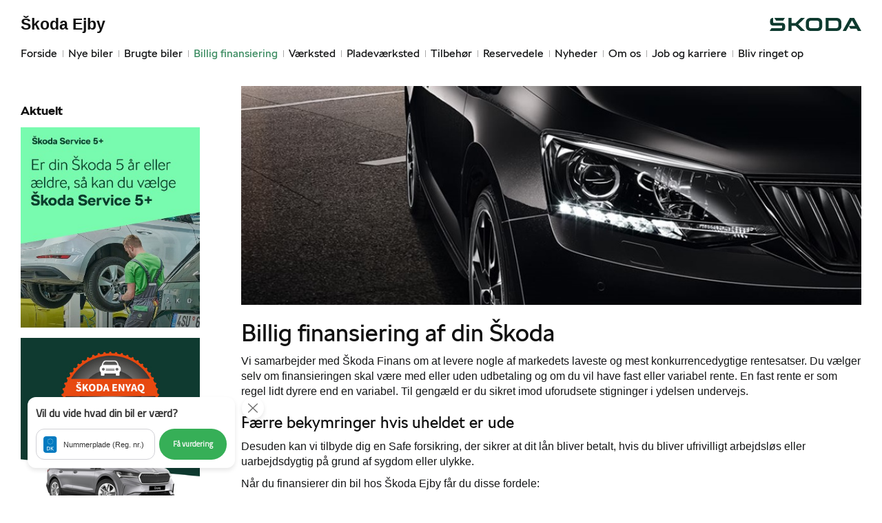

--- FILE ---
content_type: text/html; charset=utf-8
request_url: https://www.skoda-ejby.dk/Billig-finansiering/
body_size: 10887
content:



<!DOCTYPE html>
<html class="no-js">
<head><meta charset="utf-8" /><meta http-equiv="X-UA-Compatible" content="IE=edge,chrome=1" /><meta name="viewport" content="width=device-width, initial-scale=1, maximum-scale=1, user-scalable=0" /><title>
	Billig finansiering - Škoda Ejby
</title><link rel="icon" type="image/vnd.microsoft.icon" href="/designs/skoda2014/assets/images/icons/favicon.ico" /><link rel="shortcut icon" type="image/vnd.microsoft.icon" href="/designs/skoda2014/assets/images/icons/favicon.ico" />

	<script src="/designs/skoda2014/assets/js/type.js"></script>
	<link href="/designs/skoda2014/assets/css/main.css?1" rel="stylesheet" /><link href="/css/browser-update.css" rel="stylesheet" />
	<!-- HTML5 Shim and Respond.js IE8 support of HTML5 elements and media queries -->
	<!-- WARNING: Respond.js doesn't work if you view the page via file:// -->
	<!--[if lt IE 9]>
		<script src="https://oss.maxcdn.com/html5shiv/3.7.2/html5shiv.min.js"></script>
		<script src="https://oss.maxcdn.com/respond/1.4.2/respond.min.js"></script>
	<![endif]-->

	<script type="text/javascript" src="/js/applicationinsights.js"></script>

	

    <script>
        window.dataLayer = window.dataLayer || [];
        function gtag(){ dataLayer.push(arguments); }
        gtag('consent', 'default', {
            'ad_storage': 'denied',
            'ad_user_data': 'denied',
            'ad_personalization': 'denied',
            'analytics_storage': 'denied',
            'functionality_storage': 'denied',
            'personalization_storage': 'denied',
            'security_storage': 'granted',
            'wait_for_update': 2000
        });

        gtag('set', 'ads_data_redaction', true);

        dataLayer.push({
            'consentmode': 'v2'
        });
    </script>

    <script id="CookieConsent" src=https://policy.app.cookieinformation.com/uc.js data-culture="DA" type="text/javascript" data-gcm-version="2.0"></script>









            <!-- Google search console -->
            <meta name="google-site-verification" content="BvKXj_AfM1Ox9EzvzXdE4L59prpmcJQ9F0u5StGLo0A" />
        

</head>

<body id="ctl00_BodyTag">



<script>
window.dataLayer = window.dataLayer || [];window.dataLayer.push({'brandId': 5,
'dealerId': '438',
'solutionId': 'A00438',
'isSMCPartner': false
});
</script>
<!-- Google Tag Manager -->
<noscript><iframe src="//www.googletagmanager.com/ns.html?id=GTM-P4NQVG"height="0" width="0" style="display:none;visibility:hidden"></iframe></noscript>
<script>(function(w,d,s,l,i){w[l]=w[l]||[];w[l].push({'gtm.start':new Date().getTime(),event:'gtm.js'});var f=d.getElementsByTagName(s)[0],j=d.createElement(s),dl=l!='dataLayer'?'&l='+l:'';j.async=true;j.src='//www.googletagmanager.com/gtm.js?id='+i+dl;f.parentNode.insertBefore(j,f);})(window,document,'script','dataLayer','GTM-P4NQVG');</script>
<!-- End Google Tag Manager -->


	<form method="post" action="/Billig-finansiering/" id="aspnetForm" novalidate="">
<div>
<input type="hidden" name="__VIEWSTATE" id="__VIEWSTATE" value="e4nojZK3YqcfsqJEsHgtvKwJz5RBv0vgd3xTl1u9spAfQfPYt/Ls0qkIJMOV1MszWgvn+1gDhstxTtj/+P5LQ5asCT9zO0doERenDl+ESrRQqmLQM5ADgTJzDuyAPcQAostMMtlzROA0a3rwSTqJO1EFTz+JjSvOZSJf9m8SIgEtLthNsHRVnYbzwzuH7msSUb6IZfEC7ECiHw2mA8V8Fi4/qSAJNk4Ibl/[base64]/eVpl5kA3lhEcaYy0xTW4YtiH62L3/e25PXjrHk1XcUmVq7T2TtN7r1nM4NBD79mqtvH3Aw5zK1eBssllf6BQc48WqX1EH/37XlHYxd1tArw967SkawJPGa14oL+FwNm4f8SYYQ/KkPVpmeHk+yr/gBTHOBe9vDMe4f9e5qnuPfI3ghlpmP/p9lj28cgtAK+ZAx3wAntL17LI8Hu8SQa8nwV9TM1V5aIVkc49sO/yEzsSdqkGSIcjynOiRWBjSYg+6Pha8BWRUB5zsmpt0JT23UteKghCEfLdoY8KcAPvylP4Jdp0kfuBi7XmYEMOrUz2n6knz1u2u27WRCTrL8DBkndBEVtzQ9KYry3GoeBymvdYCY/s7tZ3eWem5osfwRm9UWvmcr4p7N3fbNmyDcLHAfs0WqZMT9yg0UIjwldTqWYPuCWvP9mn1y6FerWyuzlu44MiiZ9A1Q8s6RRshB+dVLN9Enk2muu2+lmC32SkxOpGd999nEkeE5VFBYhXoCFw7MYJ4+hv6YclQP4nDifX/gqAdcn99HoFytx0JHVFm1b4ztv1yy00iL8DEAJ4VWexrS2X38AHlWofCP0VWge7s2uob9FE6fu9H3rM0lMl1qY85jB7XAy8F+01uAV13UCmzPkVYR66jle3+UIeDlHl+1xgvBN+1UsL67u8xjOTg9FYHK6iAx4JmxDil11n88M7AmScdKz5OVtYy/NHr1TduEZcgLhh6MyvJAJB0sfixXSmdBiDGsHCrKAyuXjhUcRxoEvSNBfOtzoC6y3QrtkJJAg34/elT8XRE/YJ9v053wUh7kB9UIkXOIItPKAB/Ju2G5LGCiOiJuLkaa5TMABzn63ZHbWMY0xF5Ae1QAmUw2nYkfVg0qyacBG1HA/w11j6KjGqEP3DkzQ/ruarM2LZh7sc2q781RdKkNESc0tqIi9PhrAatN9x2b4Jam55pFjoM5PMYFmJtD2wN+NDkzUwFdK/jh1yQYjo1KR6ZNAyHoeWWyKfN+orVUpZSuKmwF18NYabAPxUqzYEroSRhYIVwqbCGigULj3Z7IyIwnrp40FDqtavwzK9Ez8T4DFmDJeLzmNOxUQhj+oXtdrt+OmNYyqMUcfys/4wcpSBcfb3B8wZj3wI54MmTkvOtOP9zSYrwkny7e7UenSmh7FwZX//F7jrGJTS7uLmHB+RTUYvZ6uuSfkZyrTSqOmiwfIp/aIJFAbossDjG3TPOTUDZM6XXWma1FIASD4nKsfsLj0BC/mA9vrlE/n8iYYBpAvwf0+jjcnkTMrl9WJFpplGnYNxl6LVZdc0iRMer21av4VWSNu1YpyC6+W0FCfHPrfgyLD8g/G37V25u0k15WiIQdW8IYZ4LBwM7Mcg7HplEodY0iExDcVE1UZhMedmrXa8LHESsWzEJ5oGIJkbDeM+3X43VpJXktFLN1OVEoHLQTSy7trD0K4VhHihFWUMbuLzwEysGLSWGZ/YncE/GGj49mNHE3BpwIZ9J3xQ8GYQqRjVtlhi1DBDMeVCYfUgTu7tDmFN2Utmz6GaM5bRvuw9OVX3Uj95m8ss8HsUtUVvm9b8egALgNANB8R/DbyJHnH7iPgQrXvaESnOX3yyaZrwSdX8b2Xd8yacyj+AI9JE40EUkHOtuf3PhWye3U17vqeWVex2cvV1XXHgsrBukCo76VMu2IlMSrQ3Ib1H3d9x/+r26Mk58BPffdrG2PipBn6uQIFtma873l6hnPEg73lZnn3c8v6/JDeaV11mTa/7p6/[base64]/+4xhVaOGhb39g4L7FDihWJoXKglmikndTx17EGGW9rKV4k8EbKdWJ0Ay5TfTBKCpwxj89I2S1Mw6uJpyhL8RU22RAvVnqrJNspqkAolhdAkMwusUZ+p6liTDBRRurYfFeUPfHJNbUnW21K8bXsX9prurS5yXFRxMYXbA5kz3DQLzZ/05d9PxPUD/IGLt9NelO28I5WbfNygnBNp2RIwLms6siKK05pveopG+GX44BQC80fTyfX9l3bXWT3mcyZRmrR41NkLiI5MZnzM1ADSRDFUi31L9HMzqeDf06Q5QwlQf+ZPX9XRHZBWnG4hSms8LCRFLG/kIc5QfBzcfGZjNWWOjOOEIU4+qCfY/odx5Cc2BbZrH6yzaktI2C3eouXkubBRa+8AFIZZGpMPUEZ+WvhiGR2UtC/ujd9+RjdWCOK7dHPWrNDCMod49/VmLfw3FHp0bUiBv23SWfmnFeObQ6/HAiAEkgHhESUqPFaXfsT/BTFL6ebUhsICJk6iXO4Hwuhzm5fKpjHAqaHXooLGiATCUv9YQJtpe/APvAWBHztWOo+pFH7WlxnMwyLJgx4klTps7MF4N2WqpeIwi2gQhmRQ2jZLF412lG4zTwtsbhr+CroMlky4ETOzfrX+UFmKvdxdR+WYY7m8Kp6H/P3Sc3h42LG/zM+wduVyjLPJcU6u5CSczwJNFix+/j/wEcKuD5LaMm0JQCV/oIvHf54v1vUYGWEmzgw0CNe2/KmRqRD/+EJjQNVpoBZwDMP7yDSRvLXZdRiKK5r/OiPZxRQ/jC7cAzMBCheCdmmDbCzRlQQ+ICQUvMnu0mK8oSScyhlXYKMeuAjaDuYMyxalfh4tgu2M8pcVrYpXV1165GtNS7mi8XEtlPQdF58Rs6oBPcLhn0xVGtFTS4chTbGLXtTK8woDTH0Gb4jqG9hVicHxSk9HuszxpX7jcmh7GjIMOaJTRVwQBb4vdkOOTGf6SkA/RTN0Ui+bclOSLTVLEregc1T8CQXwneFbCWr1KOeHJG66lsQFOT2W+GZs8oenESn87ZIW+lsnIxB/ibPKDeGJHUfv3ZKSH7PNWgU/rdHutrrkZk2aorIz6t5fr4SFOLU6TGT8UbYde2uQMx7xBHNPdlxhsFsJyPYp7V8WnOOnMjcWX8Hm3d4SDNIAzUEj36ji13pOmhT4JnDC3e+Ea+wSO/tQtb3xd6l7tRcEjKYlbXyHMADgFdcxuJS9hd6ngGDReh06Yy5sEce4yfVjoelNnhfxIPHs8SApkEcMYhbvrzo4W7YliZH6mXoMQrnmiDbswlAcgX294gl4RddEnz7M/eyn7i+xNUfucr+gRgdqESrLlEqhcTql9u/Q=" />
</div>

<div>

	<input type="hidden" name="__VIEWSTATEGENERATOR" id="__VIEWSTATEGENERATOR" value="2159AFD6" />
	<input type="hidden" name="__EVENTVALIDATION" id="__EVENTVALIDATION" value="jR90g9cF5ogkkXTQCk54f7ZZYQWih362kVf9DkqhYZh/mf7LaeB4fULvDyTkjekO+J0CKrgm3+fwupqOcBjzLq9Q5piGpH08J+IfXo/yyhHj+RlW57KqWg+fSxnvdZJT2/yMUF/W3Sa15rt6xPZwTQ==" />
</div>
      
		<div class="wrapper">
			

<nav class="navbar">
 <div class="container">
    
  <div id="mainmenu">
   <a class="navbar-toggle-alt">&times;</a>
		 <ul class="nav navbar-nav">
    <li><a href="/Forside/">Forside</a></li><li><a href="/Nye-biler/">Nye biler</a><a class="tree-toggle" data-toggle="collapse" data-target="#dd-87402"><span class="fa fa-caret-right"></span></a><ul id="dd-87402" class="tree-dropdown collapse"><li><a href="/Nye-biler/Bestil-proevetur/">Bestil pr&#248;vetur</a></li><li><a href="/Nye-biler/Finansiering/">Finansiering</a></li><li><a href="/Nye-biler/Modeller/">Modeller</a></li><li><a href="/Nye-biler/Fabia/">Fabia</a></li><li><a href="/Nye-biler/Scala/">Scala</a></li><li><a href="/Nye-biler/Octavia-Combi/">Octavia Combi</a></li><li><a href="/Nye-biler/Superb/">Superb</a></li><li><a href="/Nye-biler/Kamiq/">Kamiq</a></li><li><a href="/Nye-biler/Karoq/">Karoq</a></li><li><a href="/Nye-biler/Kodiaq/">Kodiaq</a></li><li><a href="/Nye-biler/Enyaq/">Enyaq</a></li><li><a href="/Nye-biler/Enyaq-Coup/">Enyaq Coup&#233;</a></li><li><a href="/Nye-biler/Byg-din-nye-Skoda/">Byg din nye Škoda</a></li><li><a href="/Nye-biler/Skoda-Privatleasing/">Škoda Privatleasing</a></li><li><a href="/Nye-biler/Forsikring/">Forsikring</a></li><li><a href="/Nye-biler/Lagermodeller-til-hurtig-levering/">Lagermodeller til hurtig levering</a></li><li><a href="/Nye-biler/MinSkoda-App/">MinŠkoda App</a></li><li><a href="/Nye-biler/Rummelige-biler/">Rummelige biler</a></li><li><a href="/Nye-biler/Elroq/">Elroq</a></li><li><a href="/Nye-biler/Garanti/">Garanti</a></li><li><a href="/Nye-biler/Elroq-og-Enyaq---inkl-1-aars-opladning-med-Clever/">Elroq og Enyaq - inkl. 1 &#229;rs opladning med Clever</a></li></ul></li><li><a href="/Brugte-biler/">Brugte biler</a><a class="tree-toggle" data-toggle="collapse" data-target="#dd-87407"><span class="fa fa-caret-right"></span></a><ul id="dd-87407" class="tree-dropdown collapse"><li><a href="/Brugte-biler/Brugtbilsvurdering/">Brugtbilsvurdering</a></li><li><a href="/Brugte-biler/Finansiering/">Finansiering</a></li><li><a href="/Brugte-biler/Billig-finansiering/">Billig finansiering</a></li></ul></li><li class="active"><a href="/Billig-finansiering/">Billig finansiering</a></li><li><a href="/Vaerksted/">V&#230;rksted</a><a class="tree-toggle" data-toggle="collapse" data-target="#dd-87410"><span class="fa fa-caret-right"></span></a><ul id="dd-87410" class="tree-dropdown collapse"><li><a href="/Vaerksted/Bestil-tid-paa-vaerkstedet/">Bestil tid p&#229; v&#230;rkstedet</a></li><li><a href="/Vaerksted/Koncepter-og-services/">Koncepter og services</a><a class="tree-toggle" data-toggle="collapse" data-target="#dd-87411"><span class="fa fa-caret-right"></span></a><ul id="dd-87411" class="tree-dropdown collapse"><li><a href="/Vaerksted/Koncepter-og-services/Vejhjaelp/">Vejhj&#230;lp</a></li><li><a href="/Vaerksted/Koncepter-og-services/Biludlejning/">Biludlejning</a></li><li><a href="/Vaerksted/Koncepter-og-services/Hentebringe-service/">Hente/bringe service</a></li><li><a href="/Vaerksted/Koncepter-og-services/Daekopbevaring/">D&#230;kopbevaring</a></li></ul></li><li><a href="/Vaerksted/Daekhotel/">D&#230;khotel</a></li><li><a href="/Vaerksted/Rustbeskyttelse/">Rustbeskyttelse</a></li><li><a href="/Vaerksted/Skoda-Connect/">Škoda Connect</a></li><li><a href="/Vaerksted/Service-Cam/">Service Cam</a></li><li><a href="/Vaerksted/10-gode-grunde/">10 gode grunde</a></li><li><a href="/Vaerksted/Vaerkstedstest/">V&#230;rkstedstest</a></li><li><a href="/Vaerksted/Mere-effekt-og-mindre-slid/">Mere effekt og mindre slid</a></li><li><a href="/Vaerksted/Skoda-Service-5/">Škoda Service 5+</a></li><li><a href="/Vaerksted/Original-forrude/">Original forrude</a></li><li><a href="/Vaerksted/Kontrol-af-udstyr/">Kontrol af udstyr</a></li><li><a href="/Vaerksted/Serviceabonnementer/">Serviceabonnementer</a></li><li><a href="/Vaerksted/Bedste-priser-paa-service/">Bedste priser p&#229; service</a></li><li><a href="/Vaerksted/Synstjek/">Synstjek</a></li></ul></li><li><a href="/Pladevaerksted/">Pladev&#230;rksted</a></li><li><a href="/Tilbehoer/">Tilbeh&#248;r</a></li><li><a href="/Reservedele/">Reservedele</a><a class="tree-toggle" data-toggle="collapse" data-target="#dd-120395"><span class="fa fa-caret-right"></span></a><ul id="dd-120395" class="tree-dropdown collapse"><li><a href="/Reservedele/Originale-reservedele---B2B/">Originale reservedele - B2B</a></li></ul></li><li><a href="/Nyheder/">Nyheder</a><a class="tree-toggle" data-toggle="collapse" data-target="#dd-87417"><span class="fa fa-caret-right"></span></a><ul id="dd-87417" class="tree-dropdown collapse"><li><a href="/Nyheder/Aktuelt/">Aktuelt</a></li><li><a href="/Nyheder/Tilmeld-dig-Skoda-Danmarks-nyhedsbrev/">Tilmeld dig Škoda Danmarks nyhedsbrev</a></li></ul></li><li><a href="/Om-os/">Om os</a><a class="tree-toggle" data-toggle="collapse" data-target="#dd-87424"><span class="fa fa-caret-right"></span></a><ul id="dd-87424" class="tree-dropdown collapse"><li><a href="/Om-os/Personale/">Personale</a></li><li><a href="/Om-os/Kontakt/">Kontakt</a></li><li><a href="/Om-os/Forbrugerklage/">Forbrugerklage</a></li><li><a href="/Om-os/Betingelser/">Betingelser</a></li><li><a href="/Om-os/Stoette-til-Dyrenes-Beskyttelse/">St&#248;tte til Dyrenes Beskyttelse</a></li><li><a href="/Om-os/Vi-sponserer-Frederik-Jacobsen/">Vi sponserer Frederik Jacobsen</a></li><li><a href="/Om-os/Vi-stoetter-Boern-Unge-og-Sorg/">Vi st&#248;tter B&#248;rn, Unge og Sorg</a></li><li><a href="/Om-os/Vi-sponserer-Peter-Kildemand/">Vi sponserer Peter Kildemand</a></li></ul></li><li><a href="/Job-og-karriere/">Job og karriere</a><a class="tree-toggle" data-toggle="collapse" data-target="#dd-108193"><span class="fa fa-caret-right"></span></a><ul id="dd-108193" class="tree-dropdown collapse"><li><a href="/Job-og-karriere/Tekniker-vores-nye-aftenhold/">Tekniker vores nye aftenhold</a></li></ul></li><li><a href="/Bliv-ringet-op/">Bliv ringet op</a></li>
   </ul>
  </div>
  
  <div class="modelmenu"><ul class="nav navbar-nav"></ul></div>

 </div>
</nav>



			<div class="content-wrapper">
				
<header role="banner">
    <div class="container">
        <div class="header-box">
            <button type="button" class="navbar-toggle">
                <span class="sr-only">Toggle navigation</span>
                <span class="icon-bar"></span>
                <span class="icon-bar"></span>
                <span class="icon-bar"></span>
            </button>

            <a class="navbar-brand-logo" href="/" title="Klik her for at komme til forsiden">
                <span class="sr-only">
                    <span id="ctl00_ucHeader_lBrandName">Škoda</span></span>
            </a>
            
            <a href="/" class="navbar-brand">Škoda Ejby</a>
            <nav class="brand-menu" role="navigation"><ul class="nav"></ul></nav>
        </div>
    </div>
</header>


				<main role="main">
					<div class="container">
						<div class="row">
						    
                                <aside class="secondary" role="complementary">
						            
	
		
	
	

			<div class="campaign-banners">
				<h4 class="section-header">Aktuelt</h4>
				<ul>
		
			<li>
                <a href="/Vaerksted/Skoda-Service-5/" target="_blank"><img src=" /storage/ifha/campaign/800/A00438_5_7523.jpg" alt=" 5+ Service 0223"></a>
			</li>
		
			<li>
                <a href="/Nyheder/Vis/?id=75508&titel=Skoda+Enyaq+er+Årets+Brugtbil+2024" target="_blank"><img src=" /storage/ifha/campaign/800/A00438_5_8914.jpg" alt=" Årets Brugtbil 2024"></a>
			</li>
		
			<li>
                <a href="/Vaerksted/Vaerkstedstest/" target="_blank"><img src=" /storage/ifha/campaign/800/A00438_5_9048.jpg" alt=" Værkstedstest"></a>
			</li>
		
			<li>
                <a href="/vaerksted/serviceabonnementer/" target="_blank"><img src=" /storage/ifha/campaign/800/A00438_5_6778.jpg" alt=" Serviceabonnement"></a>
			</li>
		
			</ul>
   </div>  
		

						        </aside>
						    							
							<!-- Main content -->
							<div class="main-content">
								<!-- Stage area -->
								<div class="stage"><img src="/storage/ifha/page/image/d2d7a7f2-586b-468a-92a0-ff348bf5793a.jpg" alt="" /></div>     

                                <div id="siteContent">
                                    
	<h1>Billig finansiering af din Škoda</h1>
	
<p>Vi samarbejder med&nbsp;<span><span>&Scaron;koda</span> Finans</span>&nbsp;om at levere nogle af markedets laveste og mest konkurrencedygtige rentesatser. Du v&aelig;lger selv om finansieringen skal v&aelig;re med eller uden udbetaling og om du vil have fast eller variabel rente. En fast rente er som regel lidt dyrere end en variabel. Til geng&aelig;ld er du sikret imod uforudsete stigninger i ydelsen undervejs.</p>
<h3>F&aelig;rre bekymringer hvis uheldet er ude</h3>
<p>Desuden kan vi tilbyde dig en Safe forsikring, der sikrer at dit l&aring;n bliver betalt, hvis du bliver ufrivilligt arbejdsl&oslash;s eller uarbejdsdygtig p&aring; grund af sygdom eller ulykke.</p>
<p>N&aring;r du finansierer din bil hos &Scaron;koda Ejby f&aring;r du disse fordele:</p>
<ul>
<li>Du bevarer l&aring;nemulighederne i din bank</li>
<li>Valg mellem fast eller variabel rente (kr&aelig;ver min. 20% i udbetaling)</li>
<li>Finansiering uden udbetaling</li>
<li>Online ans&oslash;gning med svar i l&oslash;bet af 5 minutter</li>
<li>Mulighed for Safe forsikring</li>
</ul>
<ul>
</ul>
<p>Tal med vores&nbsp;<a title="Billig bilfinansiering Fyn" href="http://www.skoda-ejby.dk/Om-os/Personale/Default.aspx">salgsafdeling</a>&nbsp;og lad os hj&aelig;lpe mig med at finde den bedste l&oslash;sning.</p>
<p><a class="btn btn-primary btn-sm" title="Finansieringsberegner SKODA" href="http://www.skoda-ejby.dk/Nye-biler/Finansiering/">Beregn din finansiering her</a></p>

                                </div>	 
								

							</div>
						</div>
					</div>
				</main>

				
    <footer role="contentinfo">
		<div class="container">
			<div class="footer-content">
				<div class="row">
					<div class="col-sm-3">
						
						<address>
							<h4 class="footer-brand"><a href="/">Škoda Ejby</a></h4>
							N&#248;rregade 144<br />
						5592&nbsp;Ejby<br />
							Tlf.: <a href="tel:64 46 12 27">64 46 12 27</a> eller <a href="/Ring-mig-op/?d=14300">Ring mig op</a><br />
							E-mail: <a href="mailto:se@skoda-ejby.dk">se@skoda-ejby.dk</a>	
							
									<br />
									CVR: 11 96 88 05
						</address>
						
					</div>
					<div class="col-sm-9">
						<ul class="nav-links pull-right">
							
			<li><a target="_blank" href="https://www.skoda.dk/" rel="external">skoda.dk</a></li>
			<li><a href="/Cookiepolitik/" rel="external">Cookiepolitik</a></li>
			<li><a href="/Om-os/Betingelser/" rel="external">Betingelser for online booking</a></li>
			<li><a href="/Privatlivspolitik/" rel="external">Privatlivspolitik</a></li>
<li><a href="/Om-os/Kontakt/" rel="external">Kontakt</a></li>
						</ul>
					</div>
				</div>
			</div>
		</div>
	</footer>




			</div>
		</div>
		
        <script>
            var recaptchaSite = "6LdnIXkjAAAAANh82yGZA0WOWEsDs567hAIX4mmY";
        </script>

		<script src="/designs/skoda2014/assets/js/lib/jquery.min.js"></script>
		<script src="/designs/skoda2014/assets/js/lib/modernizr-2.6.3.min.js"></script>
		<script src="/designs/skoda2014/assets/js/lib/bootstrap/bootstrap.min.js"></script>
		<script src="/designs/skoda2014/assets/js/lib/swfobject.min.js"></script>
		<script src="/designs/skoda2014/assets/js/lib/stacktable.js"></script>
		<script src="/designs/skoda2014/assets/js/lib/stupidtable.min.js"></script>
		<script src="/designs/skoda2014/assets/js/lib/jquery.fancybox.min.js"></script>
		<script src="/designs/skoda2014/assets/js/lib/jquery.matchHeight.min.js"></script>
		<script src="/js/validation.js"></script>
		<script type="text/javascript">
window.addEventListener('CookieInformationConsentGiven', function(event) {
if (CookieInformation.getConsentGivenFor('cookie_cat_statistic')) {

  var _gaq = _gaq || [];
  _gaq.push(['_setAccount', 'UA-17587244-1']);
  _gaq.push(['_setDomainName', 'www.skoda-ejby.dk']);
  _gaq.push(['_setDomainName', 'none']);
  _gaq.push(['_setAllowLinker', true]);
  _gaq.push(['_setAllowHash', false]);
  _gaq.push(['_trackPageview']);
  var _gaqDealer = true;
  _gaq.push(['b._setAccount', 'UA-17225318-4']);
  _gaq.push(['b._setDomainName', 'skoda.forhandlerinternet.dk']);
  _gaq.push(['b._setDomainName', 'none']);
  _gaq.push(['b._setAllowLinker', true]);
  _gaq.push(['b._setAllowHash', false]);
  _gaq.push(['b._trackPageview']);

  (function() {
    var ga = document.createElement('script'); ga.type = 'text/javascript'; ga.async = true;
    ga.src = ('https:' == document.location.protocol ? 'https://ssl' : 'http://www') + '.google-analytics.com/ga.js';
    var s = document.getElementsByTagName('script')[0]; s.parentNode.insertBefore(ga, s);
  })();

	}
   }, false);
</script>

		
		
		<script src="/designs/skoda2014/assets/js/init.js"></script>
		<script src="/js/browser-update.js"></script>
        <script src="/js/recaptha-validation.js"></script>


		
<!-- Solution ID : A00438 -->
<!-- MasterPage  : /designs/skoda2014/MasterPage.master -->
<!-- Design ID   : 31 -->
<!-- Design Name : skoda2014 -->
<!-- Brand ID    : 5 (Škoda) -->


<input type="hidden" name="ctl00$DebugInfo1$hfSolutionId" id="hfSolutionId" value="A00438" />
<input type="hidden" name="ctl00$DebugInfo1$hfDealerId" id="hfDealerId" value="438" />

        <script type="application/ld+json">{"@context": "http://schema.org","@type": "BreadcrumbList","itemListElement": [{"@type": "ListItem","position": 1,"item": {"@id": "www.skoda-ejby.dk/Billig-finansiering/","name": "Billig finansiering"}}]}</script>
	</form>














        <script charset="UTF-8" type="text/javascript" src=https://webkit.autoproff.com/js/widget.js?v=1678180059280></script>
        
        <script>
            window.autoproff({ "group": "46265", "motor": "dmr", "locale": "da", "integrated_button_selector": ".ap.cta", "button_position_horizontal": "left", "button_text": "Vil du vide hvad din bil er værd?" });
        </script>
    








</body>
</html>


--- FILE ---
content_type: text/html; charset=UTF-8
request_url: https://webkit.autoproff.com/webkit?popup=true&source_url=https%3A%2F%2Fwww.skoda-ejby.dk%2FBillig-finansiering%2F&primary_autoproff_group_id=46265&source=Webkit&locale=da&motor=dmr&version=e391428
body_size: 9571
content:
<!DOCTYPE html>
<html lang="da">
    <head>
        <meta charset="utf-8">

        <title>Vil du vide hvad din bil er værd?</title>
        <meta name="description" content="Få en gratis, uforpligtende bilvurdering online">

        <meta property="og:url" content="https://webkit.autoproff.com/webkit?locale=da&amp;motor=dmr&amp;popup=true&amp;primary_autoproff_group_id=46265&amp;source=Webkit&amp;source_url=https%3A%2F%2Fwww.skoda-ejby.dk%2FBillig-finansiering%2F&amp;version=e391428">
        <meta property="og:type" content="website">
        <meta property="og:title" content="Vil du vide hvad din bil er værd?">
        <meta property="og:description" content="Få en gratis, uforpligtende bilvurdering online">
        <meta property="og:image" content="https://webkit.autoproff.com/images/opengraph.png">

        <meta name="twitter:card" content="summary_large_image">
        <meta property="twitter:domain" content="webkit.autoproff.com">
        <meta property="twitter:url" content="https://webkit.autoproff.com/webkit?locale=da&amp;motor=dmr&amp;popup=true&amp;primary_autoproff_group_id=46265&amp;source=Webkit&amp;source_url=https%3A%2F%2Fwww.skoda-ejby.dk%2FBillig-finansiering%2F&amp;version=e391428">
        <meta name="twitter:title" content="Vil du vide hvad din bil er værd?">
        <meta name="twitter:description" content="Få en gratis, uforpligtende bilvurdering online">
        <meta name="twitter:image" content="https://webkit.autoproff.com/images/opengraph.png">

        <meta name='robots' content="noindex,follow">
        <meta name="viewport" content="width=device-width, initial-scale=1, maximum-scale=1">

        <link rel="dns-prefetch" href="//www.google-analytics.com">
        <link rel="dns-prefetch" href="//fonts.googleapis.com">
        <link rel="dns-prefetch" href="//fonts.gstatic.com">

        <script data-cookieconsent="ignore">window.locale = "da";</script>
        <link rel="stylesheet" type="text/css" href="/css/popup.css?id=833e1aa838e707253f20" integrity="sha256-7ehoE9EElZoaQSZThuHtPPh/RZbF2BsbKG/si6n6XJY=">

        <link rel="preload" as="image" href="/images/widget/checked.svg" />
        <link rel="preload" as="image" href="/images/widget/unchecked.svg" />
        <link rel="preload" as="image" href="/images/widget/DK.svg" />
        <link rel="preload" as="image" href="/images/widget/D.svg" />
        <link rel="preload" as="image" href="/images/widget/error.svg" />
        <link rel="preload" as="image" href="/images/widget/calendar.svg" />
        <link rel="preload" as="image" href="/images/widget/tooltip.svg" />
        <link rel="preload" as="image" href="/images/widget/car.svg" />
        <link rel="preload" as="image" href="/images/widget/mileage.svg" />
        <link rel="preload" as="image" href="/images/widget/name.svg" />
        <link rel="preload" as="image" href="/images/widget/servicebook.svg" />
        <link rel="preload" as="image" href="/images/widget/email.svg" />
        <link rel="preload" as="image" href="/images/widget/phone.svg" />
        <link rel="preload" as="image" href="/images/widget/zipcode.svg" />
        <link rel="preload" as="image" href="/images/widget/done.svg" />
        <link rel="preload" as="image" href="/images/widget/completed.svg" />
        <link rel="preload" as="image" href="/images/widget/add.svg" />
        <link rel="preload" as="image" href="/images/widget/added.svg" />

        
        <link rel="preconnect" href="https://fonts.googleapis.com">
        <link rel="preconnect" href="https://fonts.gstatic.com" crossorigin>
        <link href="https://fonts.googleapis.com/css?family=Open+Sans:400,500,700&display=swap" rel="stylesheet">
        <link href="https://fonts.googleapis.com/css2?family=Titillium+Web:wght@200;300;400;600;700;900&display=swap" rel="stylesheet">
        
        <style>
            /* Default styling, can be overwritten by custom styling. */
            body {
                background: #FFFFFF;
                margin: 0 !important;
            }
            .important-hide {
                display: none!important;
            }
        </style>
        
        
        <script type="text/javascript" data-cookieconsent="ignore">
        function pushEvent(eventName, eventData = {}) {
            try {
                var postObject = {
                    event: eventName,
                    eventData: eventData
                };

                parent.postMessage(postObject, "*");
            } catch (e) {
                window.console && window.console.log(e);
            }
        }
        </script>
                    
        
        <!-- This application uses Font Awesome Free under the following license: https://fontawesome.com/license/free  -->
    </head>
    <body>
        <div tabindex="-1" id="ap-popup" class="ap-popup">

            
            

            <div id="ap-popup-header">
                <h1>Hvor meget er din bil værd?</h1>
                            </div>

            
            <div class="ap-popup-steps">
                <div class="ap-popup-step ap-popup-step--active">
                    <div class="ap-popup-step__heading">
                        <div class="ap-popup-step__badge">1</div>
                        <h2>Lad os kigge på din bil</h2>
                    </div>
                    <div class="ap-popup-step__data">
                        <div class="ap-popup-step__badge"></div>
                        <h2>Bilen</h2>
                        <div class="ap-popup-step__data--fill"></div>
                        <div tabindex="0" class="ap-popup-step__data--edit">Rediger</div>
                    </div>

                                        <div class="ap-popup-loading" style="display: none;">
                        <div class="ap-popup-loading__text">
                            Et øjeblik, vi finder lige bilen i systemet.
                        </div>
                        <div class="ap-popup-loading__icon">
                            <div class="ap-popup-loading__bar">
                                <div class="ap-popup-loading__bar--progress">
                                    <div class="ap-popup-loading__bar--car"></div>
                                </div>
                            </div>
                        </div>
                    </div>

                    <div class="ap-popup-step-section" id="ap-popup-step-one" style="display: flex;">
                        <div class="ap-popup-step__content">
                                                                <form class="ap-popup-step__form" method="POST" action="/" data-validate="parsley">
    <input id="ap-popup-locale" name="locale" type="hidden" value="da">
    <input id="ap-popup-primary-autoproff-group-id" name="primary_autoproff_group_id" type="hidden" value="46265">
    <input id="ap-popup-secondary-autoproff-group-id" name="secondary_autoproff_group_id" type="hidden" value="">
    <input id="ap-popup-autoproff-cust-hash" name="autoproff_cust_hash" type="hidden" value="">
    <input id="ap-popup-motor" name="motor" type="hidden" value="dmr">
    <input id="ap-popup-source" name="source" type="hidden" value="Webkit">
    <input id="ap-popup-source-url" name="source_url" type="hidden" value="https://www.skoda-ejby.dk/Billig-finansiering/">

    <div class="ap-popup-step__group">
        <div class="ap-popup-step__prettyinput-wrapper">
            <input
                class="ap-popup-step__prettyinput ap-popup-step__prettyinput--license-plate ayyy-dmr"
                id="ap-popup-registration-number"
                type="text"
                value=""
                name="registration_number"
                placeholder=""
                minlength="2"
                maxlength="8"
                pattern="[a-zA-Z0-9]+"
                autocomplete="off"
                required="required"
            >

            <label class="ap-popup-step__label" for="ap-popup-registration-number">
                Nummerplade (reg. nr.)
            </label>

            <div class="icon icon-license-plate icon-license-plate-da"></div>
        </div>
        <div id="ap-popup-step-one-error" class="ap-popup-step__error" style="display: none;">
            Noget gik galt.        </div>
    </div>
    <div class="ap-popup-step__submit">
        <button type="submit" class="ap-popup-step__button ap-popup-step__button--block mx-auto" data-next="2">
            Hent biloplysninger
        </button>
    </div>
</form>
                                    
                            <input type="email" name="ap-popup-email-confirm" id="ap-popup-email-confirm" class="ap-popup__email-confirm">
                        </div>
                    </div>
                    <div class="ap-popup-step-section" id="ap-popup-step-two" style="display: none;">
                        <div class="ap-popup-step__content">
                            <div class="ap-popup-step__vehicle-details">
                                <div class="ap-popup-step__vehicle-details--icon"></div>
                                <div class="ap-popup-step__vehicle-details--text" id="ap-popup-vehicle"></div>
                            </div>
                            <div id="ap-popup-vehicle-details-list">
                                
                            </div>
                            <div class="ap-popup-step__submit" id="ap-popup-vehicle-details-buttons">
                                <button type="submit" class="ap-popup-step__button" data-next="3">
                                    Det er korrekt
                                </button>

                                <button type="submit" class="ap-popup-step__button ap-popup-step__button--link" data-prev="1">
                                    Det er ikke min bil
                                </button>
                            </div>
                        </div>
                        <div class="ap-popup-step-section" id="ap-popup-step-transmission"  style="display: none;">

    <div class="ap-popup-step__content">
        <div id="ap-popup-step-data-enrichment-equipment-error" class="ap-popup-step__error" style="display: none;">
            Noget gik galt.        </div>
        <div class="ap-popup-step__group transmission-block">
            <div id="gears_help_title">
                <svg xmlns="http://www.w3.org/2000/svg" width="24" height="24" viewBox="0 0 24 24" fill="none" id="gear-icon">
                    <path d="M12.4004 2.39844C11.7911 2.39787 11.2025 2.61986 10.7453 3.02269C10.2881 3.42552 9.99378 3.98146 9.91764 4.58602C9.84149 5.19059 9.98876 5.80215 10.3318 6.30577C10.6748 6.80939 11.1899 7.1704 11.7804 7.32094C11.7771 7.34665 11.7755 7.37253 11.7754 7.39844V11.7734C11.7754 11.9392 11.8412 12.0982 11.9584 12.2154C12.0757 12.3326 12.2346 12.3984 12.4004 12.3984C12.5662 12.3984 12.7251 12.3326 12.8423 12.2154C12.9595 12.0982 13.0254 11.9392 13.0254 11.7734V7.39844C13.0253 7.37253 13.0236 7.34665 13.0204 7.32094C13.6108 7.1704 14.126 6.80939 14.469 6.30577C14.812 5.80215 14.9593 5.19059 14.8831 4.58602C14.807 3.98146 14.5127 3.42552 14.0555 3.02269C13.5983 2.61986 13.0097 2.39787 12.4004 2.39844ZM11.1504 4.89844C11.1504 4.56692 11.2821 4.24898 11.5165 4.01455C11.7509 3.78013 12.0689 3.64844 12.4004 3.64844C12.7319 3.64844 13.0499 3.78013 13.2843 4.01455C13.5187 4.24898 13.6504 4.56692 13.6504 4.89844C13.6504 5.22996 13.5187 5.5479 13.2843 5.78232C13.0499 6.01674 12.7319 6.14844 12.4004 6.14844C12.0689 6.14844 11.7509 6.01674 11.5165 5.78232C11.2821 5.5479 11.1504 5.22996 11.1504 4.89844ZM4.90039 4.89844C4.56887 4.89844 4.25093 5.03013 4.01651 5.26456C3.78209 5.49898 3.65039 5.81692 3.65039 6.14844V19.8984C3.65039 20.23 3.78209 20.5479 4.01651 20.7823C4.25093 21.0167 4.56887 21.1484 4.90039 21.1484C5.23191 21.1484 5.54985 21.0167 5.78427 20.7823C6.01869 20.5479 6.15039 20.23 6.15039 19.8984V14.8984C6.15039 14.7327 6.21624 14.5737 6.33345 14.4565C6.45066 14.3393 6.60963 14.2734 6.77539 14.2734H10.5254C10.6912 14.2734 10.8501 14.3393 10.9673 14.4565C11.0845 14.5737 11.1504 14.7327 11.1504 14.8984V19.8984C11.1504 20.23 11.2821 20.5479 11.5165 20.7823C11.7509 21.0167 12.0689 21.1484 12.4004 21.1484C12.7319 21.1484 13.0499 21.0167 13.2843 20.7823C13.5187 20.5479 13.6504 20.23 13.6504 19.8984V15.5234C13.6504 15.3577 13.7162 15.1987 13.8334 15.0815C13.9507 14.9643 14.1096 14.8984 14.2754 14.8984H20.5254C20.6912 14.8984 20.8501 14.8326 20.9673 14.7154C21.0845 14.5982 21.1504 14.4392 21.1504 14.2734V6.14844C21.1504 5.81692 21.0187 5.49898 20.7843 5.26456C20.5499 5.03013 20.2319 4.89844 19.9004 4.89844C19.5689 4.89844 19.2509 5.03013 19.0165 5.26456C18.7821 5.49898 18.6504 5.81692 18.6504 6.14844V11.1484C18.6504 11.3142 18.5845 11.4732 18.4673 11.5904C18.3501 11.7076 18.1912 11.7734 18.0254 11.7734H14.9004C14.7346 11.7734 14.5757 11.7076 14.4584 11.5904C14.3412 11.4732 14.2754 11.3142 14.2754 11.1484C14.2754 10.9827 14.3412 10.8237 14.4584 10.7065C14.5757 10.5893 14.7346 10.5234 14.9004 10.5234H17.4004V6.14844C17.4004 5.4854 17.6638 4.84951 18.1326 4.38067C18.6015 3.91183 19.2373 3.64844 19.9004 3.64844C20.5634 3.64844 21.1993 3.91183 21.6682 4.38067C22.137 4.84951 22.4004 5.4854 22.4004 6.14844V14.2734C22.4004 14.7707 22.2028 15.2476 21.8512 15.5993C21.4996 15.9509 21.0227 16.1484 20.5254 16.1484H14.9004V19.8984C14.9004 20.5615 14.637 21.1974 14.1682 21.6662C13.6993 22.135 13.0634 22.3984 12.4004 22.3984C11.7373 22.3984 11.1015 22.135 10.6326 21.6662C10.1638 21.1974 9.90039 20.5615 9.90039 19.8984V15.5234H7.40039V19.8984C7.40039 20.5615 7.137 21.1974 6.66816 21.6662C6.19932 22.135 5.56343 22.3984 4.90039 22.3984C4.23735 22.3984 3.60146 22.135 3.13262 21.6662C2.66378 21.1974 2.40039 20.5615 2.40039 19.8984V6.14844C2.40039 5.4854 2.66378 4.84951 3.13262 4.38067C3.60146 3.91183 4.23735 3.64844 4.90039 3.64844C5.56343 3.64844 6.19932 3.91183 6.66816 4.38067C7.137 4.84951 7.40039 5.4854 7.40039 6.14844V10.5234H9.90039C10.0662 10.5234 10.2251 10.5893 10.3423 10.7065C10.4595 10.8237 10.5254 10.9827 10.5254 11.1484C10.5254 11.3142 10.4595 11.4732 10.3423 11.5904C10.2251 11.7076 10.0662 11.7734 9.90039 11.7734H6.77539C6.60963 11.7734 6.45066 11.7076 6.33345 11.5904C6.21624 11.4732 6.15039 11.3142 6.15039 11.1484V6.14844C6.15039 5.81692 6.01869 5.49898 5.78427 5.26456C5.54985 5.03013 5.23191 4.89844 4.90039 4.89844Z" />
                </svg>
                <p>Hvilken type gear har din bil?</p>
            </div>
            <input name="transmission" type="hidden" id="ap-popup-transmission">
            <div id="gears_group">
                <button role="button" class="gear manual" data-transmission="manual">Manuelt gear</button>
                <button role="button" class="gear automatic" data-transmission="automat">Automatgear</button>
            </div>
        </div>
    </div>
</div>
                        <div class="ap-popup-step-section" id="ap-popup-step-mileage" style="display: none;">
    <div class="ap-popup-step__servicebook">
        <div class="ap-popup-step__servicebook--icon"></div>
        <div class="ap-popup-step__servicebook--text">Super! Angiv km kørt.</div>
    </div>
    <div class="ap-popup-step__content">
        <div id="ap-popup-step-data-enrichment-equipment-error" class="ap-popup-step__error" style="display: none;">
            Noget gik galt.        </div>
        <form id="ap-popup-step-milage" class="ap-popup-step__form" method="POST" action="/" data-validate="parsley">
            <div class="ap-popup-step__group">
                <div class="ap-popup-step__prettyinput-wrapper">
                    <input name="mileage" type="hidden" id="ap-popup-mileage">

                    <input
                        class="ap-popup-step__prettyinput ap-popup-step__prettyinput--mileage"
                        id="ap-popup-mileage-input"
                        type="text"
                        inputmode="numeric"
                        min="1000"
                        max="999999"
                        autocomplete="off"
                        required="required"
                        data-autonumeric="mileage"
                        data-mileage-label="Km kørt"
                    >

                    <label class="ap-popup-step__label" for="ap-popup-mileage-input">
                        Km kørt
                    </label>

                    <div class="icon icon-mileage"></div>
                </div>

                <div id="ap-popup-mileage-input-error" class="ap-popup-step__error" style="display: none;"></div>
            </div>
            <div class="ap-popup-step__submit">
                <button id="ap-popup-step-mileage-button" type="submit" class="ap-popup-step__button mx-auto" data-next="4">
                    Videre
                </button>
            </div>
        </form>
    </div>
</div>
                    </div>

                    
                    <div class="ap-popup-step-section" id="ap-popup-step-equipment-variant" style="display: none;">
                        <div class="ap-popup-step__lead">
                            Vælg en udstyrsvariant fra listen herunder, og tryk &quot;Fortsæt&quot; for at komme videre.
                        </div>
                        <div class="ap-popup-step__content">
                            <div id="ap-popup-step-equipment-variant-error" class="ap-popup-step__error">
                                Noget gik galt.                            </div>
                            <form id="ap-popup-step-equipment-variant-form" class="ap-popup-step__form" method="POST" action="/" data-validate="parsley">
                                <div class="ap-popup-step__group">
                                    <label for="ap-popup-equipment-variants" class="ap-popup-step__label">
                                        Udstyrsvariant
                                    </label>
                                    <select name="equipment_variant" id="ap-popup-equipment-variants" required="required" class="ap-popup-step__input ap-popup-step__select" data-tippy-content="Listen er blevet opdateret. Tjek venligst igen.">
                                        <option value="" selected="selected" disabled="disabled">
                                            Vælg udstyrsvariant
                                        </option>
                                    </select>
                                </div>

                                <div class="ap-popup-step__submit">
                                    <div class="row">
                                        <div class="col-12 col-sm-6 px-1 mb-1">
                                            <button onclick="pushEvent('show-all-variants');" id="ap-popup-step-equipment-variant-show" class="ap-popup-step__button ap-popup-step__button--outline ap-popup-step__button--block" disabled="disabled">
                                                Vis alle varianter
                                            </button>
                                        </div>
                                        <div class="col-12 col-sm-6 px-1 mb-1">
                                            <button onclick="pushEvent('equipment-variants-submit');" id="ap-popup-step-equipment-variant-submit" type="submit" class="ap-popup-step__button ap-popup-step__button--block" data-next="3">
                                                Fortsæt
                                            </button>
                                        </div>
                                    </div>
                                </div>
                            </form>
                        </div>
                    </div>

                </div>

                
                
                    <div class="ap-popup-step">
    <div class="ap-popup-step__heading">
        <div class="ap-popup-step__badge">
            2
        </div>
        <h2>Bilens stand</h2>
    </div>
    <div class="ap-popup-step__data">
        <div class="ap-popup-step__badge"></div>
        <h2>Bilens stand</h2>
        <div class="ap-popup-step__data--fill"></div>
        <div tabindex="0" class="ap-popup-step__data--edit">Rediger</div>
    </div>
    <div class="ap-popup-step-section" id="ap-popup-step-two-one" style="display: none;">
        <div class="ap-popup-step__content bilen-stand">
            <div tabindex="0" class="list" id="som_ny" data-condition="som_ny">
                <div class="group">
                    <div class="title-label">
                        Som ny
                    </div>
                    <div class="helper-text">
                        Bilen er i perfekt stand, både kosmetisk og mekanisk.
                    </div>
                </div>
                <div class="bilen-stand-checkbox">
                    <svg class="unchecked" xmlns="http://www.w3.org/2000/svg" width="30" height="30" viewBox="0 0 30 30" fill="none">
                        <path d="M29.25 15C29.25 22.8358 22.8358 29.25 15 29.25C7.16421 29.25 0.75 22.8358 0.75 15C0.75 7.16421 7.16421 0.75 15 0.75C22.8358 0.75 29.25 7.16421 29.25 15Z" stroke="#D1D1D6" stroke-width="1.5" stroke-linecap="round" stroke-linejoin="round"/>
                    </svg>
                    <svg class="checked" xmlns="http://www.w3.org/2000/svg" width="30" height="30" viewBox="0 0 30 30" fill="none">
                        <path d="M29.25 15C29.25 22.8358 22.8358 29.25 15 29.25C7.16421 29.25 0.75 22.8358 0.75 15C0.75 7.16421 7.16421 0.75 15 0.75C22.8358 0.75 29.25 7.16421 29.25 15Z" stroke="#05B134" stroke-width="1.5" stroke-linecap="round" stroke-linejoin="round"/>
                        <path d="M9.11328 17.2504L13.1615 20.489C13.2702 20.5785 13.3975 20.6427 13.5341 20.6768C13.6707 20.711 13.8133 20.7143 13.9513 20.6864C14.0907 20.6603 14.2228 20.6044 14.3387 20.5227C14.4546 20.4409 14.5514 20.3351 14.6227 20.2125L20.9616 9.35156" stroke="#05B134" stroke-width="1.5" stroke-linecap="round" stroke-linejoin="round"/>
                    </svg>
                </div>
            </div>
            <div tabindex="0" class="list" id="lettere_brugt" data-condition="lettere_brugt">
                <div class="group">
                    <div class="title-label">
                        Lettere brugt
                    </div>
                    <div class="helper-text">
                        Bilen er i en fin stand, har nogle almindelige brugsspor både inde og ude, som småridser eller buler, men ingen store skader eller spor efter rygning. Mekanisk er den i orden og kører fint.
                    </div>
                </div>
                <div class="bilen-stand-checkbox">
                    <svg class="unchecked" xmlns="http://www.w3.org/2000/svg" width="30" height="30" viewBox="0 0 30 30" fill="none">
                        <path d="M29.25 15C29.25 22.8358 22.8358 29.25 15 29.25C7.16421 29.25 0.75 22.8358 0.75 15C0.75 7.16421 7.16421 0.75 15 0.75C22.8358 0.75 29.25 7.16421 29.25 15Z" stroke="#D1D1D6" stroke-width="1.5" stroke-linecap="round" stroke-linejoin="round"/>
                    </svg>
                    <svg class="checked" xmlns="http://www.w3.org/2000/svg" width="30" height="30" viewBox="0 0 30 30" fill="none">
                        <path d="M29.25 15C29.25 22.8358 22.8358 29.25 15 29.25C7.16421 29.25 0.75 22.8358 0.75 15C0.75 7.16421 7.16421 0.75 15 0.75C22.8358 0.75 29.25 7.16421 29.25 15Z" stroke="#05B134" stroke-width="1.5" stroke-linecap="round" stroke-linejoin="round"/>
                        <path d="M9.11328 17.2504L13.1615 20.489C13.2702 20.5785 13.3975 20.6427 13.5341 20.6768C13.6707 20.711 13.8133 20.7143 13.9513 20.6864C14.0907 20.6603 14.2228 20.6044 14.3387 20.5227C14.4546 20.4409 14.5514 20.3351 14.6227 20.2125L20.9616 9.35156" stroke="#05B134" stroke-width="1.5" stroke-linecap="round" stroke-linejoin="round"/>
                    </svg>
                </div>
            </div>
            <div tabindex="0" class="list" id="godt_brugt" data-condition="godt_brugt">
                <div class="group">
                    <div class="title-label">
                        Godt brugt
                    </div>
                    <div class="helper-text">
                        Åbenlyst slidtage på både indersiden og udesiden, samt tydelige tegn på mekanisk slid.
                    </div>
                </div>
                <div class="bilen-stand-checkbox">
                    <svg class="unchecked" xmlns="http://www.w3.org/2000/svg" width="30" height="30" viewBox="0 0 30 30" fill="none">
                        <path d="M29.25 15C29.25 22.8358 22.8358 29.25 15 29.25C7.16421 29.25 0.75 22.8358 0.75 15C0.75 7.16421 7.16421 0.75 15 0.75C22.8358 0.75 29.25 7.16421 29.25 15Z" stroke="#D1D1D6" stroke-width="1.5" stroke-linecap="round" stroke-linejoin="round"/>
                    </svg>
                    <svg class="checked" xmlns="http://www.w3.org/2000/svg" width="30" height="30" viewBox="0 0 30 30" fill="none">
                        <path d="M29.25 15C29.25 22.8358 22.8358 29.25 15 29.25C7.16421 29.25 0.75 22.8358 0.75 15C0.75 7.16421 7.16421 0.75 15 0.75C22.8358 0.75 29.25 7.16421 29.25 15Z" stroke="#05B134" stroke-width="1.5" stroke-linecap="round" stroke-linejoin="round"/>
                        <path d="M9.11328 17.2504L13.1615 20.489C13.2702 20.5785 13.3975 20.6427 13.5341 20.6768C13.6707 20.711 13.8133 20.7143 13.9513 20.6864C14.0907 20.6603 14.2228 20.6044 14.3387 20.5227C14.4546 20.4409 14.5514 20.3351 14.6227 20.2125L20.9616 9.35156" stroke="#05B134" stroke-width="1.5" stroke-linecap="round" stroke-linejoin="round"/>
                    </svg>
                </div>
            </div>
        </div>
        <form class="ap-popup-step__form" method="POST" action="/" data-validate="parsley">
            <input name="condition" type="hidden" value="good">
        </form>
        <div class="ap-popup-step__submit">
            <button id="ap-popup-bil-stand-submit" type="button" class="ap-popup-step__button mx-auto" data-next="4" disabled="disabled">
                Videre
            </button>
        </div>
    </div>
</div>

                    
                
                <div class="ap-popup-step">
    <div class="ap-popup-step__heading">
        <div class="ap-popup-step__badge">
                                                3
                                    </div>
        <h2>Angiv dine kontaktoplysninger</h2>
    </div>
    <div class="ap-popup-step__data">
        <div class="ap-popup-step__badge"></div>
        <h2>Kontaktoplysninger</h2>
        <div class="ap-popup-step__data--fill"></div>
        <div tabindex="0" class="ap-popup-step__data--edit">Rediger</div>
    </div>

    <div class="ap-popup-loading" style="display: none;">
        <div class="ap-popup-loading__text">
            Et øjeblik, vi gemmer lige oplysningerne om din bil.
        </div>
        <div class="ap-popup-loading__icon">
            <div class="ap-popup-loading__bar">
                <div class="ap-popup-loading__bar--progress">
                    <div class="ap-popup-loading__bar--car"></div>
                </div>
            </div>
        </div>
    </div>

    <div class="ap-popup-step-section" id="ap-popup-step-four" style="display: none;">
        <div class="ap-popup-step__lead">
            Vi kontakter dig inden for 1-2 hverdage for at fortsætte dialogen om din bil.
        </div>

        <div class="ap-popup-step__content">
            <div id="ap-popup-step-four-error" class="ap-popup-step__error" style="display: none;">
                Noget gik galt.            </div>
            <form id="ap-popup-contact-info" class="ap-popup-step__form" method="POST" action="/" data-validate="parsley">
                <div class="row">
                    <div class="col-7">
                        <div class="ap-popup-step__group">
                            <div class="ap-popup-step__prettyinput-wrapper">
                                <input
                                    class="ap-popup-step__prettyinput ap-popup-step__prettyinput--name"
                                    id="ap-popup-name"
                                    type="text"
                                    name="name"
                                    autocomplete="name"
                                    required="required"
                                >

                                <label class="ap-popup-step__label" for="ap-popup-name">
                                    Fulde navn
                                </label>

                                <div class="icon icon-name"></div>
                            </div>

                            <div id="ap-popup-name-error" class="ap-popup-step__error" style="display: none;"></div>
                        </div>
                        <div class="ap-popup-step__group">
                            <div class="ap-popup-step__prettyinput-wrapper">
                                <input
                                    class="ap-popup-step__prettyinput ap-popup-step__prettyinput--email"
                                    id="ap-popup-email"
                                    type="email"
                                    name="email"
                                    required="required"
                                    autocomplete="email"
                                >

                                <label class="ap-popup-step__label" for="ap-popup-email">
                                    E-mail adresse
                                </label>

                                <div class="icon icon-email"></div>
                            </div>

                            <div id="ap-popup-email-error" class="ap-popup-step__error" style="display: none;"></div>
                        </div>
                        <div class="ap-popup-step__group">
                            <div class="row">
                                <div class="col-7 pr-1">
                                    <div class="ap-popup-step__prettyinput-wrapper">
                                        <input
                                            class="ap-popup-step__prettyinput ap-popup-step__prettyinput--phone"
                                            id="ap-popup-phone"
                                            type="tel"
                                            pattern="[0-9]*"
                                            inputmode="tel"
                                            name="phone"
                                            minlength="8"
                                            required="required"
                                            autocomplete="tel"
                                        >

                                        <label class="ap-popup-step__label" for="ap-popup-phone">
                                            Tlf. nr.
                                        </label>

                                        <div class="icon icon-phone"></div>
                                    </div>
                                </div>
                                <div class="col-5 pl-1">
                                    <div class="ap-popup-step__prettyinput-wrapper">
                                        <input
                                            class="ap-popup-step__prettyinput ap-popup-step__prettyinput--zipcode"
                                            id="ap-popup-zip"
                                            type="text"
                                            pattern="[0-9]*"
                                            inputmode="numeric"
                                            name="zip"
                                            minlength="4"
                                            required="required"
                                            autocomplete="postal-code"
                                        >

                                        <label class="ap-popup-step__label" for="ap-popup-zip">
                                            Postnr.
                                        </label>

                                        <div class="icon icon-zipcode"></div>
                                    </div>
                                </div>
                            </div>

                            <div id="ap-popup-phone-error" class="ap-popup-step__error" style="display: none;"></div>
                            <div id="ap-popup-zip-error" class="ap-popup-step__error" style="display: none;"></div>
                        </div>
                    </div>
                </div>

                
                <div class="ap-popup-accept" id="ap-popup-accept" style="display: block;">
    <label for="ap-popup-accept-use-of-personal-data">
        <input
            type="checkbox"
            class="ap-popup-step__input"
            id="ap-popup-accept-use-of-personal-data"
            name="accept_use_of_personal_data"
            required="required"
        >
        <label tabindex="0" class="ap-popup-step__label checkbox" for="ap-popup-accept-use-of-personal-data"></label>

        <p>Jeg er indforstået med at AUTOproff, associerede forhandlere og øvrige partnere må bruge de indtastede data til at indhente en vurdering og sende denne på sms og e-mail, samt pr. e-mail, sms og telefon kontakte mig vedrørende vurdering, inspektion og salg, som er nødvendig for at opfylde aftalen med mig. <a href="https://www.autoproff.dk/privatlivspolitik" target="_blank">Læs AUTOproffs privatlivspolitik her</a></p>
    </label>

    </div>

                <div class="ap-popup-step__submit">
                    <button id="ap-popup-contact-submit" type="submit" class="ap-popup-step__button mx-auto" data-next="5" disabled="disabled">
                        Videre
                    </button>
                </div>

            </form>
        </div>
    </div>
</div>

                
                <div  class="ap-popup-step">
                    <div class="ap-popup-step__heading">
                        <div class="ap-popup-step__badge">
                                                                                                4
                                                                                    </div>
                        <h2>Din byttepris</h2>
                    </div>
                    <div class="ap-popup-loading" style="display: none;">
                        <div class="ap-popup-loading__text">
                            Et øjeblik.
                        </div>
                        <div class="ap-popup-loading__icon">
                            <div class="ap-popup-loading__bar">
                                <div class="ap-popup-loading__bar--progress">
                                    <div class="ap-popup-loading__bar--car"></div>
                                </div>
                            </div>
                        </div>
                    </div>
                    <div class="ap-popup-step-section" id="ap-popup-step-robot" style="display: none;">
                        <div class="ap-popup-step__content">

                            <div id="robot-confidence-sufficient">
    <div class="ap-popup-step__estimated"><div class="ap-popup-step__estimated--price"></div></div>
    <div class="ap-popup-step__lead" id="ap-popup-step-robot-lead"><p>Vi vil kontakte dig med henblik på en videre dialog om din bil.</p></div>

    <div class="ap-popup-step__submit">
        <button type="submit" class="ap-popup-step__button ap-popup-step__button--block closeWidget">
            Luk
        </button>

        <button type="submit" class="ap-popup-step__button ap-popup-step__button--block ap-popup-step__button--link startOver">
            Start ny beregning
        </button>
    </div>
</div>

                                                            <div id="robot-confidence-estimate">
    <div class="ap-popup-step__estimated"><div class="ap-popup-step__estimated--price"></div></div>
    <div class="ap-popup-step__content">
        <h2>Vil du gerne have en mere præcis vurdering?</h2>
        <p>Så har vi brug for at se din bil. Du kan enten tilføje billeder af din bil her, eller vise den til os i butikken. Din forhandler kontakter dig for at følge op på et evt. køb af din bil, så I sammen kan aftale nærmere.</p>
    </div>
    <div class="ap-popup-step__submit">
        <div class="ap-popup-upload-images" style="display: none;">
            <div class="image-row">
                <p>1. Front fra højre</p>

                <div class="enrich-image-row">
                    <div class="upload-field"></div>
                    <div class="example">
                        <img src="/images/widget/example_1.png" alt="1. Front fra højre" />
                        <p class="caption">eksempel</p>
                    </div>
                </div>
            </div>
            <div class="image-row">
                <p>2. Bagfra</p>

                <div class="enrich-image-row">
                    <div class="upload-field"></div>
                    <div class="example">
                        <img src="/images/widget/example_2.png" alt="2. Bagfra" />
                        <p class="caption">eksempel</p>
                    </div>
                </div>
            </div>
            <div class="image-row">
                <p>3. Bagfra, fra højre side</p>

                <div class="enrich-image-row">
                    <div class="upload-field"></div>
                    <div class="example">
                        <img src="/images/widget/example_3.png" alt="3. Bagfra, fra højre side" />
                        <p class="caption">eksempel</p>
                    </div>
                </div>
            </div>
            <div class="image-row">
                <p>4. Åben dør, førerside</p>

                <div class="enrich-image-row">
                    <div class="upload-field"></div>
                    <div class="example">
                        <img src="/images/widget/example_4.png" alt="4. Åben dør, førerside" />
                        <p class="caption">eksempel</p>
                    </div>
                </div>
            </div>
            <div class="image-row">
                <p>5. Instrumentbræt, med bilen tændt</p>

                <div class="enrich-image-row">
                    <div class="upload-field"></div>
                    <div class="example">
                        <img src="/images/widget/example_5.png" alt="5. Instrumentbræt, med bilen tændt" />
                        <p class="caption">eksempel</p>
                    </div>
                </div>
            </div>
            <div class="image-row">
                <p>Har du skrammer, buler eller noget vigtigt? (valgfrit)</p>

                <div class="enrich-image-row">
                    <div class="upload-field-multiple"></div>
                </div>
            </div>

            <button type="submit" class="ap-popup-step__button ap-popup-step__button--block" data-next="enrich-images">
                Upload billeder
            </button>
        </div>
        <button type="submit" class="ap-popup-step__button ap-popup-step__button--block uploadImages">
            Tilføj billeder
        </button>
    </div>

    <div class="ap-popup-step__content">
        <p>Har du ikke billeder lige nu? Bare rolig – vi kontakter dig inden for 1-2 hverdage for at fortsætte dialogen og hjælpe dig med at få en mere præcis vurdering.</p>
    </div>

    <div class="ap-popup-step__submit">
        <button type="submit" class="ap-popup-step__button ap-popup-step__button--block ap-popup-step__button--outline" data-next="enrich-later">
            Fortsæt senere
        </button>
    </div>
</div>
                                <div id="robot-confidence-insufficient">
    <div class="ap-popup-step__estimated"><div class="ap-popup-step__estimated--price">...</div></div>
    <div class="ap-popup-step__content">
        <h2>Din bil er noget særligt</h2>
        <p>Det ser desværre ud til, at vi ikke har nok data til at sammenligne netop din bil med. Din valgte forhandler kontakter dig i stedet med en pris. Hvis du ønsker det, kan du tilføje billeder af din bil nedenfor, men det er ikke et krav.</p>
    </div>

    <div class="ap-popup-upload-images">
        <div class="image-row">
            <p>1. Front fra højre</p>

            <div class="enrich-image-row">
                <div class="upload-field"></div>
                <div class="example">
                    <img src="/images/widget/example_1.png" alt="1. Front fra højre" />
                    <p class="caption">eksempel</p>
                </div>
            </div>
        </div>
        <div class="image-row">
            <p>2. Bagfra</p>

            <div class="enrich-image-row">
                <div class="upload-field"></div>
                <div class="example">
                    <img src="/images/widget/example_2.png" alt="2. Bagfra" />
                    <p class="caption">eksempel</p>
                </div>
            </div>
        </div>
        <div class="image-row">
            <p>3. Bagfra, fra højre side</p>

            <div class="enrich-image-row">
                <div class="upload-field"></div>
                <div class="example">
                    <img src="/images/widget/example_3.png" alt="3. Bagfra, fra højre side" />
                    <p class="caption">eksempel</p>
                </div>
            </div>
        </div>
        <div class="image-row">
            <p>4. Åben dør, førerside</p>

            <div class="enrich-image-row">
                <div class="upload-field"></div>
                <div class="example">
                    <img src="/images/widget/example_4.png" alt="4. Åben dør, førerside" />
                    <p class="caption">eksempel</p>
                </div>
            </div>
        </div>
        <div class="image-row">
            <p>5. Instrumentbræt, med bilen tændt</p>

            <div class="enrich-image-row">
                <div class="upload-field"></div>
                <div class="example">
                    <img src="/images/widget/example_5.png" alt="5. Instrumentbræt, med bilen tændt" />
                    <p class="caption">eksempel</p>
                </div>
            </div>
        </div>
        <div class="image-row">
            <p>Har du skrammer, buler eller noget vigtigt? (valgfrit)</p>

            <div class="enrich-image-row">
                <div class="upload-field-multiple"></div>
            </div>
        </div>
    </div>
    <div class="ap-popup-step__submit">
        <button type="submit" class="ap-popup-step__button ap-popup-step__button--block" data-next="enrich-images">
            Upload billeder
        </button>
    </div>

    <div class="ap-popup-step__content">
        <p>Har du ikke billeder klar lige nu? Vi kan gemme dine valg og sende en mail, hvorfra du kan fortsætte senere.</p>
    </div>

    <div class="ap-popup-step__submit">
        <button type="submit" class="ap-popup-step__button ap-popup-step__button--block ap-popup-step__button--outline" data-next="enrich-later">
            Fortsæt senere
        </button>
    </div>
</div>
                            
                            <div id="robot-confidence-hidden-price">
    <div class="ap-popup-step__estimated"><div class="ap-popup-step__estimated--price">...</div></div>
    <div class="ap-popup-step__lead" id="ap-popup-step-robot-lead"><p>Tak for dine oplysninger. Vi regner på en pris og kontakter dig snarest med henblik på en videre dialog om din bil.</p></div>

    <div class="ap-popup-step__submit">
        <button type="submit" class="ap-popup-step__button ap-popup-step__button--block closeWidget">
            Luk
        </button>

        <button type="submit" class="ap-popup-step__button ap-popup-step__button--block ap-popup-step__button--link startOver">
            Start ny beregning
        </button>
    </div>
</div>

                        </div>
                    </div>
                    <div class="ap-popup-step-section" id="ap-popup-step-enrich-later" style="display: none;">
                        <div class="ap-popup-step__content">
                            <div class="ap-popup-step__enrich_later"></div>
                            <div class="ap-popup-step__lead" id="ap-popup-step-enrich-later-lead">
                                &lt;h2&gt;Tak!&lt;/h2&gt;&lt;p&gt;Vi kontakter dig inden for 1-2 hverdage, så vi kan færdiggøre vurderingen af din bil sammen.&lt;/p&gt;
                            </div>
                            <div class="ap-popup-step__submit">
                                <button type="submit" class="ap-popup-step__button ap-popup-step__button--block closeWidget">
                                    Luk
                                </button>

                                <button type="submit" class="ap-popup-step__button ap-popup-step__button--block ap-popup-step__button--link startOver">
                                    Start ny beregning
                                </button>
                            </div>
                        </div>
                    </div>
                    <div class="ap-popup-step-section" id="ap-popup-step-enrich-done" style="display: none;">
                        <div class="ap-popup-step__content">
                            <div class="ap-popup-step__enriched"></div>
                            <div class="ap-popup-step__lead" id="ap-popup-step-enrich-done-lead">
                                &lt;h2&gt;Du modtager din byttepris snarest&lt;/h2&gt;&lt;p&gt;Mange tak! Vores vurderingsteam har modtaget dine oplysninger, og du bliver kontaktet hurtigst muligt vedrørende vurderingen af din bil&lt;/p&gt;
                            </div>
                            <div class="ap-popup-step__submit">
                                <button type="submit" class="ap-popup-step__button ap-popup-step__button--block closeWidget">
                                    Luk
                                </button>

                                <button type="submit" class="ap-popup-step__button ap-popup-step__button--block ap-popup-step__button--link startOver">
                                    Start ny beregning
                                </button>
                            </div>
                        </div>
                    </div>
                    <div class="ap-popup-step-section" id="ap-popup-step-enrich-failed" style="display: none;">
                        <div class="ap-popup-step__content">
                            <div class="ap-popup-step__failed"></div>
                            <div class="ap-popup-step__lead" id="ap-popup-step-enrich-failed-lead">
                                <h2>Hov... billeder ikke uploadet</h2><p>Det ser ud til at vi er stødt på et problem og ikke kunne uploade dine billeder. Prøv igen og kontroller venligst at alle dine oplysninger er korrekte.</p>
                            </div>
                            <div class="ap-popup-step__submit">
                                <button type="submit" class="ap-popup-step__button ap-popup-step__button--block tryAgain">
                                    Gå tilbage
                                </button>

                                <button type="submit" class="ap-popup-step__button ap-popup-step__button--block ap-popup-step__button--link closeWidget">
                                    Luk
                                </button>
                            </div>
                        </div>
                    </div>

                                            <div class="ap-popup-step-section" id="ap-popup-step-mileage-failed" style="display: none;">
    <div class="ap-popup-step__content">
        <div class="ap-popup-step__mileage-failed"></div>
        <div class="ap-popup-step__lead" id="ap-popup-step-mileage-failed-lead">
            <h2>Tilret antal km kørt</h2>
            <p>Systemet viser at der blev registreret &lt;b&gt;[mileage] km&lt;/b&gt; ved sidste syn til dette køretøj. Tilret venligst antal km til at være højere end ved sidste syn.</p>
        </div>
        <form class="ap-popup-step__form" method="POST" action="/" data-validate="parsley">
            <div class="ap-popup-step__group">
                <div class="ap-popup-step__prettyinput-wrapper">
                    <input name="mileage" type="hidden" id="ap-popup-mileage-failed">

                    <input
                        class="ap-popup-step__prettyinput ap-popup-step__prettyinput--mileage"
                        id="ap-popup-mileage-failed-input"
                        type="text"
                        inputmode="numeric"
                        min="1000"
                        max="999999"
                        autocomplete="off"
                        required="required"
                        data-autonumeric="mileage"
                        data-mileage-label="Km kørt"
                    >

                    <label class="ap-popup-step__label" for="ap-popup-mileage-failed-input">
                        Km kørt
                    </label>

                    <div class="icon icon-mileage"></div>
                </div>

                <div id="ap-popup-mileage-failed-input-error" class="ap-popup-step__error" style="display: none;"></div>
            </div>
            <div class="ap-popup-step__submit">
                <button type="submit" class="ap-popup-step__button ap-popup-step__button--block tryAgain" data-next="update-mileage">
                    Send
                </button>

                <button type="submit" class="ap-popup-step__button ap-popup-step__button--block ap-popup-step__button--link startOver">
                    Start ny beregning
                </button>
            </div>
        </form>
    </div>
</div>                    
                    <div class="ap-popup-step-section" id="ap-popup-step-five" style="display: none;">
                        <div class="ap-popup-step__content">
                            <div class="ap-popup-step__completed"><div class="ap-popup-step__completed--license"></div></div>
                            <div class="ap-popup-step__lead" id="ap-popup-step-completed-lead">
                                &lt;h2&gt;Du modtager din byttepris snarest!&lt;/h2&gt;&lt;p&gt;Mange tak! Vores vurderingsteam har modtaget dine oplysninger, og du bliver kontaktet hurtigst muligt vedrørende vurderingen af din bil&lt;/p&gt;
                            </div>
                            <div class="ap-popup-step__submit">
                                <button id="ap-popup-close" type="submit" class="ap-popup-step__button ap-popup-step__button--block">
                                    Luk
                                </button>

                                <button id="ap-popup-reset" type="submit" class="ap-popup-step__button ap-popup-step__button--block ap-popup-step__button--link">
                                    Start ny beregning
                                </button>
                            </div>
                        </div>
                    </div>
                </div>

                <div class="ap-popup-step" style="display: none;">
                    <div class="ap-popup-422" id="ap-popup-step-422">
                        <div class="ap-popup-step__heading">
                            <div class="ap-popup-step__badge" style="background-color: #FF6B00">...</div>
                            <h2>Vi kan desværre ikke beregne en pris online</h2>
                        </div>
                        <div class="ap-popup-step__image">
                            <img src="https://webkit.autoproff.com/images/widget/failed-leased-car.svg" alt="Car not found">
                        </div>
                        <div class="ap-popup-step__content_content">
                            <h2>Kontakt os direkte for byttepris</h2>
                            <p>Din bil er desværre ikke registreret som en privatejet bil. Vi kan derfor ikke beregne en pris online. Kontakt os venligst direkte eller besøg os, så finder vi en løsning.</p>
                        </div>
                        <div class="ap-popup-step__submit">
                            <button type="submit" class="ap-popup-step__button ap-popup-step__button--block mx-auto closeWidget" id="ap-popup-close-button">
                                Luk
                            </button>

                            <button type="submit" class="ap-popup-step__button ap-popup-step__button--block ap-popup-step__button--link startOver">
                                Start ny beregning
                            </button>
                        </div>
                    </div>
                </div>

            </div>

                                                <div class="ap-popup-branding">
                                                    <div class="ap-popup-branding__text hidden">
                                Powered by
                            </div>
                            <div class="ap-popup-branding__image da">
                                
                            </div>
                                            </div>
                            
            <div id="photosMandatory" data-photos="" style="display: none;"></div>

        <script src="/js/popup.js?id=6adbab4e740b2b541fa4" integrity="sha256-ejaf6RETfnhKn+/LBkgc5BLBxppdmjyDSyOAVLlbnW4="></script>
        <script src="/js/searchtree.js?id=9531d0dae4bc76492ef0" integrity="sha256-0shWq5xunsv+LK4NNNq+aIWOJ8BHmJ1bmFJqU5+n7lQ="></script>
        <script src="/js/uploader.js?id=a478281fdd6e79e4fb8b" integrity="sha256-2TyHbkBubN+UU2f9eU37oJc3X71um7lRc1zGStg6mv4="></script>

        <script>
            $(document).ready(function() {
                $(".upload-field-multiple .uploaded").each(function() {
                    var field = $(this);
                    var btn = '<button class="add-more-imgs"><img src="/images/widget/plus-circle.svg" />Add more</button>';
                    if (field.empty()) {
                        field.append(btn);
                    }
                });

                $(".upload-field-multiple button.delete-image, .upload-field-multiple button.delete-image .iui-close").on("click", function() {

                    var count = 0;
                    var wrapper = $(this).parent().parent();

                    var imgs = wrapper.find('.uploaded-image');
                    console.log(imgs);

                    imgs.each(function() {
                        count++;
                    });

                    if (count == 0) {
                        console.log('EMPTY!');
                    }
                    else {
                        console.log('Has remaining images!');
                    }
                });
            });
        </script>


        <script>
        $(document).ready(function() {

            setInterval(function() {
                //Elements
                var iframe = document.getElementById('ap-widget-popup-iframe'); //actual iframe
                var popup = document.getElementById('ap-popup'); //popup wrapper

                //Properties to send through
                var height = popup.clientHeight;

                const url = new URL(window.location.href);
                var whoAmI = '';
                if (url.searchParams.get('embed') == 'true') {
                    whoAmI = 'embed';
                    const removeBtns = document.querySelectorAll("button.closeWidget");
                    for (let i = 0; i < removeBtns.length; i++) {
                        removeBtns[i].style.display = 'none';
                    }

                    // var removeBtn = document.querySelector("button.closeWidget");
                    // removeBtn.style.display = 'none';
                }

                if (url.searchParams.get('popup') == 'true') {
                    whoAmI = 'popup';
                }

                //Adding values to object
                var dataToSend = {
                    messageType: 'resizeIframe',
                    whoAmI: whoAmI,
                    frameHeight: height
                };

                //Sending it all off
                window.parent.postMessage(dataToSend, "*");
            }, 100);

        });
        </script>

    </body>
</html>


--- FILE ---
content_type: text/css
request_url: https://www.skoda-ejby.dk/css/browser-update.css
body_size: 319
content:
.buorg#buorg {
    position: relative;
    border-color: #fff000;
    text-align: center;
    color: #373400;
    background-color: #fffbbb;
    font: 16px vw, Helvetica, Arial, sans-serif;;
    box-shadow: 0 0 5px rgba(0, 0, 0, 0.2);
    animation: .4s ease-out 0s buorgfly2;
}
.buorg#buorg .buorg-title {
        font-size: 21px;
}

.buorg#buorg p {
    margin-top: 10px;
}

.buorg#buorg .buorg-pad {
    padding: 15px 10px 12px;
}

.buorg#buorg #buorgig, #buorgul, #buorgpermanent {
    color: #fffbbb;
    box-shadow: none;
    padding: 3px 14px;
    border-radius: 3px;
    background: #4b4700;
    margin-top: 8px;
    margin-right: 5px;
}

.buorg#buorg #buorgig {
    background-color: #edbc68;
}

.buorg#buorg .buorg-icon {
    width: 18px;
    height: 18px;
    top: -0.2em;
    background-size: cover;
    margin-right: 4px;
}

@keyframes buorgfly2 {
    from {
        opacity: 0;
        transform: translateY(-10px)
    }
    to {
        opacity: 1;
        transform: translateY(0px)
    }
}


--- FILE ---
content_type: text/javascript
request_url: https://webkit.autoproff.com/js/widget.js?v=1678180059280
body_size: 36491
content:
!function(t){var e={};function r(n){if(e[n])return e[n].exports;var o=e[n]={i:n,l:!1,exports:{}};return t[n].call(o.exports,o,o.exports,r),o.l=!0,o.exports}r.m=t,r.c=e,r.d=function(t,e,n){r.o(t,e)||Object.defineProperty(t,e,{enumerable:!0,get:n})},r.r=function(t){"undefined"!=typeof Symbol&&Symbol.toStringTag&&Object.defineProperty(t,Symbol.toStringTag,{value:"Module"}),Object.defineProperty(t,"__esModule",{value:!0})},r.t=function(t,e){if(1&e&&(t=r(t)),8&e)return t;if(4&e&&"object"==typeof t&&t&&t.__esModule)return t;var n=Object.create(null);if(r.r(n),Object.defineProperty(n,"default",{enumerable:!0,value:t}),2&e&&"string"!=typeof t)for(var o in t)r.d(n,o,function(e){return t[e]}.bind(null,o));return n},r.n=function(t){var e=t&&t.__esModule?function(){return t.default}:function(){return t};return r.d(e,"a",e),e},r.o=function(t,e){return Object.prototype.hasOwnProperty.call(t,e)},r.p="/",r(r.s=2)}({"+2oP":function(t,e,r){"use strict";var n=r("I+eb"),o=r("2oRo"),i=r("6LWA"),a=r("aO6C"),u=r("hh1v"),c=r("I8vh"),s=r("B/qT"),l=r("/GqU"),f=r("hBjN"),p=r("tiKp"),y=r("Hd5f"),d=r("82ph"),h=y("slice"),v=p("species"),g=o.Array,b=Math.max;n({target:"Array",proto:!0,forced:!h},{slice:function(t,e){var r,n,o,p=l(this),y=s(p),h=c(t,y),m=c(void 0===e?y:e,y);if(i(p)&&(r=p.constructor,(a(r)&&(r===g||i(r.prototype))||u(r)&&null===(r=r[v]))&&(r=void 0),r===g||void 0===r))return d(p,h,m);for(n=new(void 0===r?g:r)(b(m-h,0)),o=0;h<m;h++,o++)h in p&&f(n,o,p[h]);return n.length=o,n}})},"/GqU":function(t,e,r){var n=r("RK3t"),o=r("HYAF");t.exports=function(t){return n(o(t))}},"/OPJ":function(t,e,r){var n=r("0Dky"),o=r("2oRo").RegExp;t.exports=n((function(){var t=o(".","s");return!(t.dotAll&&t.exec("\n")&&"s"===t.flags)}))},"/b8u":function(t,e,r){var n=r("STAE");t.exports=n&&!Symbol.sham&&"symbol"==typeof Symbol.iterator},"/byt":function(t,e){t.exports={CSSRuleList:0,CSSStyleDeclaration:0,CSSValueList:0,ClientRectList:0,DOMRectList:0,DOMStringList:0,DOMTokenList:1,DataTransferItemList:0,FileList:0,HTMLAllCollection:0,HTMLCollection:0,HTMLFormElement:0,HTMLSelectElement:0,MediaList:0,MimeTypeArray:0,NamedNodeMap:0,NodeList:1,PaintRequestList:0,Plugin:0,PluginArray:0,SVGLengthList:0,SVGNumberList:0,SVGPathSegList:0,SVGPointList:0,SVGStringList:0,SVGTransformList:0,SourceBufferList:0,StyleSheetList:0,TextTrackCueList:0,TextTrackList:0,TouchList:0}},"07d7":function(t,e,r){var n=r("AO7/"),o=r("busE"),i=r("sEFX");n||o(Object.prototype,"toString",i,{unsafe:!0})},"0BK2":function(t,e){t.exports={}},"0Dky":function(t,e){t.exports=function(t){try{return!!t()}catch(t){return!0}}},"0GbY":function(t,e,r){var n=r("2oRo"),o=r("Fib7"),i=function(t){return o(t)?t:void 0};t.exports=function(t,e){return arguments.length<2?i(n[t]):n[t]&&n[t][e]}},"0eef":function(t,e,r){"use strict";var n={}.propertyIsEnumerable,o=Object.getOwnPropertyDescriptor,i=o&&!n.call({1:2},1);e.f=i?function(t){var e=o(this,t);return!!e&&e.enumerable}:n},"0jNN":function(t,e,r){"use strict";var n=r("sxOR"),o=Object.prototype.hasOwnProperty,i=Array.isArray,a=function(){for(var t=[],e=0;e<256;++e)t.push("%"+((e<16?"0":"")+e.toString(16)).toUpperCase());return t}(),u=function(t,e){for(var r=e&&e.plainObjects?Object.create(null):{},n=0;n<t.length;++n)void 0!==t[n]&&(r[n]=t[n]);return r};t.exports={arrayToObject:u,assign:function(t,e){return Object.keys(e).reduce((function(t,r){return t[r]=e[r],t}),t)},combine:function(t,e){return[].concat(t,e)},compact:function(t){for(var e=[{obj:{o:t},prop:"o"}],r=[],n=0;n<e.length;++n)for(var o=e[n],a=o.obj[o.prop],u=Object.keys(a),c=0;c<u.length;++c){var s=u[c],l=a[s];"object"==typeof l&&null!==l&&-1===r.indexOf(l)&&(e.push({obj:a,prop:s}),r.push(l))}return function(t){for(;t.length>1;){var e=t.pop(),r=e.obj[e.prop];if(i(r)){for(var n=[],o=0;o<r.length;++o)void 0!==r[o]&&n.push(r[o]);e.obj[e.prop]=n}}}(e),t},decode:function(t,e,r){var n=t.replace(/\+/g," ");if("iso-8859-1"===r)return n.replace(/%[0-9a-f]{2}/gi,unescape);try{return decodeURIComponent(n)}catch(t){return n}},encode:function(t,e,r,o,i){if(0===t.length)return t;var u=t;if("symbol"==typeof t?u=Symbol.prototype.toString.call(t):"string"!=typeof t&&(u=String(t)),"iso-8859-1"===r)return escape(u).replace(/%u[0-9a-f]{4}/gi,(function(t){return"%26%23"+parseInt(t.slice(2),16)+"%3B"}));for(var c="",s=0;s<u.length;++s){var l=u.charCodeAt(s);45===l||46===l||95===l||126===l||l>=48&&l<=57||l>=65&&l<=90||l>=97&&l<=122||i===n.RFC1738&&(40===l||41===l)?c+=u.charAt(s):l<128?c+=a[l]:l<2048?c+=a[192|l>>6]+a[128|63&l]:l<55296||l>=57344?c+=a[224|l>>12]+a[128|l>>6&63]+a[128|63&l]:(s+=1,l=65536+((1023&l)<<10|1023&u.charCodeAt(s)),c+=a[240|l>>18]+a[128|l>>12&63]+a[128|l>>6&63]+a[128|63&l])}return c},isBuffer:function(t){return!(!t||"object"!=typeof t)&&!!(t.constructor&&t.constructor.isBuffer&&t.constructor.isBuffer(t))},isRegExp:function(t){return"[object RegExp]"===Object.prototype.toString.call(t)},maybeMap:function(t,e){if(i(t)){for(var r=[],n=0;n<t.length;n+=1)r.push(e(t[n]));return r}return e(t)},merge:function t(e,r,n){if(!r)return e;if("object"!=typeof r){if(i(e))e.push(r);else{if(!e||"object"!=typeof e)return[e,r];(n&&(n.plainObjects||n.allowPrototypes)||!o.call(Object.prototype,r))&&(e[r]=!0)}return e}if(!e||"object"!=typeof e)return[e].concat(r);var a=e;return i(e)&&!i(r)&&(a=u(e,n)),i(e)&&i(r)?(r.forEach((function(r,i){if(o.call(e,i)){var a=e[i];a&&"object"==typeof a&&r&&"object"==typeof r?e[i]=t(a,r,n):e.push(r)}else e[i]=r})),e):Object.keys(r).reduce((function(e,i){var a=r[i];return o.call(e,i)?e[i]=t(e[i],a,n):e[i]=a,e}),a)}}},"0oug":function(t,e,r){r("dG/n")("iterator")},"0rvr":function(t,e,r){var n=r("4zBA"),o=r("glrk"),i=r("O741");t.exports=Object.setPrototypeOf||("__proto__"in{}?function(){var t,e=!1,r={};try{(t=n(Object.getOwnPropertyDescriptor(Object.prototype,"__proto__").set))(r,[]),e=r instanceof Array}catch(t){}return function(r,n){return o(r),i(n),e?t(r,n):r.__proto__=n,r}}():void 0)},"14Sl":function(t,e,r){"use strict";r("rB9j");var n=r("4zBA"),o=r("busE"),i=r("kmMV"),a=r("0Dky"),u=r("tiKp"),c=r("kRJp"),s=u("species"),l=RegExp.prototype;t.exports=function(t,e,r,f){var p=u(t),y=!a((function(){var e={};return e[p]=function(){return 7},7!=""[t](e)})),d=y&&!a((function(){var e=!1,r=/a/;return"split"===t&&((r={}).constructor={},r.constructor[s]=function(){return r},r.flags="",r[p]=/./[p]),r.exec=function(){return e=!0,null},r[p](""),!e}));if(!y||!d||r){var h=n(/./[p]),v=e(p,""[t],(function(t,e,r,o,a){var u=n(t),c=e.exec;return c===i||c===l.exec?y&&!a?{done:!0,value:h(e,r,o)}:{done:!0,value:u(r,e,o)}:{done:!1}}));o(String.prototype,t,v[0]),o(l,p,v[1])}f&&c(l[p],"sham",!0)}},"1E5z":function(t,e,r){var n=r("m/L8").f,o=r("Gi26"),i=r("tiKp")("toStringTag");t.exports=function(t,e,r){t&&!r&&(t=t.prototype),t&&!o(t,i)&&n(t,i,{configurable:!0,value:e})}},"1tal":function(t,e,r){var n=r("2oRo").TypeError;t.exports=function(t,e){if(t<e)throw n("Not enough arguments");return t}},2:function(t,e,r){t.exports=r("kzey")},"2bX/":function(t,e,r){var n=r("2oRo"),o=r("0GbY"),i=r("Fib7"),a=r("OpvP"),u=r("/b8u"),c=n.Object;t.exports=u?function(t){return"symbol"==typeof t}:function(t){var e=o("Symbol");return i(e)&&a(e.prototype,c(t))}},"2fXf":function(t,e,r){"use strict";var n=r("I+eb"),o=r("2oRo"),i=r("xluM"),a=r("4zBA"),u=r("xDBR"),c=r("g6v/"),s=r("STAE"),l=r("0Dky"),f=r("Gi26"),p=r("OpvP"),y=r("glrk"),d=r("/GqU"),h=r("oEtG"),v=r("V37c"),g=r("XGwC"),b=r("fHMY"),m=r("33Wh"),S=r("JBy8"),x=r("BX/b"),w=r("dBg+"),A=r("Bs8V"),O=r("m/L8"),P=r("N+g0"),E=r("0eef"),k=r("busE"),j=r("VpIT"),R=r("93I0"),I=r("0BK2"),L=r("kOOl"),F=r("tiKp"),T=r("5Tg+"),B=r("dG/n"),U=r("V7lt"),M=r("1E5z"),D=r("afO8"),_=r("tycR").forEach,N=R("hidden"),C=D.set,W=D.getterFor("Symbol"),q=Object.prototype,z=o.Symbol,G=z&&z.prototype,H=o.TypeError,V=o.QObject,K=A.f,Q=O.f,J=x.f,Y=E.f,$=a([].push),X=j("symbols"),Z=j("op-symbols"),tt=j("wks"),et=!V||!V.prototype||!V.prototype.findChild,rt=c&&l((function(){return 7!=b(Q({},"a",{get:function(){return Q(this,"a",{value:7}).a}})).a}))?function(t,e,r){var n=K(q,e);n&&delete q[e],Q(t,e,r),n&&t!==q&&Q(q,e,n)}:Q,nt=function(t,e){var r=X[t]=b(G);return C(r,{type:"Symbol",tag:t,description:e}),c||(r.description=e),r},ot=function(t,e,r){t===q&&ot(Z,e,r),y(t);var n=h(e);return y(r),f(X,n)?(r.enumerable?(f(t,N)&&t[N][n]&&(t[N][n]=!1),r=b(r,{enumerable:g(0,!1)})):(f(t,N)||Q(t,N,g(1,{})),t[N][n]=!0),rt(t,n,r)):Q(t,n,r)},it=function(t,e){y(t);var r=d(e),n=m(r).concat(st(r));return _(n,(function(e){c&&!i(at,r,e)||ot(t,e,r[e])})),t},at=function(t){var e=h(t),r=i(Y,this,e);return!(this===q&&f(X,e)&&!f(Z,e))&&(!(r||!f(this,e)||!f(X,e)||f(this,N)&&this[N][e])||r)},ut=function(t,e){var r=d(t),n=h(e);if(r!==q||!f(X,n)||f(Z,n)){var o=K(r,n);return!o||!f(X,n)||f(r,N)&&r[N][n]||(o.enumerable=!0),o}},ct=function(t){var e=J(d(t)),r=[];return _(e,(function(t){f(X,t)||f(I,t)||$(r,t)})),r},st=function(t){var e=t===q,r=J(e?Z:d(t)),n=[];return _(r,(function(t){!f(X,t)||e&&!f(q,t)||$(n,X[t])})),n};s||(k(G=(z=function(){if(p(G,this))throw H("Symbol is not a constructor");var t=arguments.length&&void 0!==arguments[0]?v(arguments[0]):void 0,e=L(t),r=function(t){this===q&&i(r,Z,t),f(this,N)&&f(this[N],e)&&(this[N][e]=!1),rt(this,e,g(1,t))};return c&&et&&rt(q,e,{configurable:!0,set:r}),nt(e,t)}).prototype,"toString",(function(){return W(this).tag})),k(z,"withoutSetter",(function(t){return nt(L(t),t)})),E.f=at,O.f=ot,P.f=it,A.f=ut,S.f=x.f=ct,w.f=st,T.f=function(t){return nt(F(t),t)},c&&(Q(G,"description",{configurable:!0,get:function(){return W(this).description}}),u||k(q,"propertyIsEnumerable",at,{unsafe:!0}))),n({global:!0,wrap:!0,forced:!s,sham:!s},{Symbol:z}),_(m(tt),(function(t){B(t)})),n({target:"Symbol",stat:!0,forced:!s},{useSetter:function(){et=!0},useSimple:function(){et=!1}}),n({target:"Object",stat:!0,forced:!s,sham:!c},{create:function(t,e){return void 0===e?b(t):it(b(t),e)},defineProperty:ot,defineProperties:it,getOwnPropertyDescriptor:ut}),n({target:"Object",stat:!0,forced:!s},{getOwnPropertyNames:ct}),U(),M(z,"Symbol"),I[N]=!0},"2oRo":function(t,e,r){(function(e){var r=function(t){return t&&t.Math==Math&&t};t.exports=r("object"==typeof globalThis&&globalThis)||r("object"==typeof window&&window)||r("object"==typeof self&&self)||r("object"==typeof e&&e)||function(){return this}()||Function("return this")()}).call(this,r("yLpj"))},3:function(t,e){},"33Wh":function(t,e,r){var n=r("yoRg"),o=r("eDl+");t.exports=Object.keys||function(t){return n(t,o)}},"3Eq5":function(t,e,r){var n=r("We1y");t.exports=function(t,e){var r=t[e];return null==r?void 0:n(r)}},"3bBZ":function(t,e,r){var n=r("2oRo"),o=r("/byt"),i=r("eFrH"),a=r("4mDm"),u=r("kRJp"),c=r("tiKp"),s=c("iterator"),l=c("toStringTag"),f=a.values,p=function(t,e){if(t){if(t[s]!==f)try{u(t,s,f)}catch(e){t[s]=f}if(t[l]||u(t,l,e),o[e])for(var r in a)if(t[r]!==a[r])try{u(t,r,a[r])}catch(e){t[r]=a[r]}}};for(var y in o)p(n[y]&&n[y].prototype,y);p(i,"DOMTokenList")},"4Brf":function(t,e,r){"use strict";var n=r("I+eb"),o=r("g6v/"),i=r("2oRo"),a=r("4zBA"),u=r("Gi26"),c=r("Fib7"),s=r("OpvP"),l=r("V37c"),f=r("m/L8").f,p=r("6JNq"),y=i.Symbol,d=y&&y.prototype;if(o&&c(y)&&(!("description"in d)||void 0!==y().description)){var h={},v=function(){var t=arguments.length<1||void 0===arguments[0]?void 0:l(arguments[0]),e=s(d,this)?new y(t):void 0===t?y():y(t);return""===t&&(h[e]=!0),e};p(v,y),v.prototype=d,d.constructor=v;var g="Symbol(test)"==String(y("test")),b=a(d.toString),m=a(d.valueOf),S=/^Symbol\((.*)\)[^)]+$/,x=a("".replace),w=a("".slice);f(d,"description",{configurable:!0,get:function(){var t=m(this),e=b(t);if(u(h,t))return"";var r=g?w(e,7,-1):x(e,S,"$1");return""===r?void 0:r}}),n({global:!0,forced:!0},{Symbol:v})}},"4WOD":function(t,e,r){var n=r("2oRo"),o=r("Gi26"),i=r("Fib7"),a=r("ewvW"),u=r("93I0"),c=r("4Xet"),s=u("IE_PROTO"),l=n.Object,f=l.prototype;t.exports=c?l.getPrototypeOf:function(t){var e=a(t);if(o(e,s))return e[s];var r=e.constructor;return i(r)&&e instanceof r?r.prototype:e instanceof l?f:null}},"4Xet":function(t,e,r){var n=r("0Dky");t.exports=!n((function(){function t(){}return t.prototype.constructor=null,Object.getPrototypeOf(new t)!==t.prototype}))},"4mDm":function(t,e,r){"use strict";var n=r("/GqU"),o=r("RNIs"),i=r("P4y1"),a=r("afO8"),u=r("m/L8").f,c=r("fdAy"),s=r("xDBR"),l=r("g6v/"),f=a.set,p=a.getterFor("Array Iterator");t.exports=c(Array,"Array",(function(t,e){f(this,{type:"Array Iterator",target:n(t),index:0,kind:e})}),(function(){var t=p(this),e=t.target,r=t.kind,n=t.index++;return!e||n>=e.length?(t.target=void 0,{value:void 0,done:!0}):"keys"==r?{value:n,done:!1}:"values"==r?{value:e[n],done:!1}:{value:[n,e[n]],done:!1}}),"values");var y=i.Arguments=i.Array;if(o("keys"),o("values"),o("entries"),!s&&l&&"values"!==y.name)try{u(y,"name",{value:"values"})}catch(t){}},"4syw":function(t,e,r){var n=r("busE");t.exports=function(t,e,r){for(var o in e)n(t,o,e[o],r);return t}},"4zBA":function(t,e,r){var n=r("QNWe"),o=Function.prototype,i=o.bind,a=o.call,u=n&&i.bind(a,a);t.exports=n?function(t){return t&&u(t)}:function(t){return t&&function(){return a.apply(t,arguments)}}},"5Tg+":function(t,e,r){var n=r("tiKp");e.f=n},"6JNq":function(t,e,r){var n=r("Gi26"),o=r("Vu81"),i=r("Bs8V"),a=r("m/L8");t.exports=function(t,e,r){for(var u=o(e),c=a.f,s=i.f,l=0;l<u.length;l++){var f=u[l];n(t,f)||r&&n(r,f)||c(t,f,s(e,f))}}},"6LWA":function(t,e,r){var n=r("xrYK");t.exports=Array.isArray||function(t){return"Array"==n(t)}},"6VoE":function(t,e,r){var n=r("tiKp"),o=r("P4y1"),i=n("iterator"),a=Array.prototype;t.exports=function(t){return void 0!==t&&(o.Array===t||a[i]===t)}},"6cQw":function(t,e,r){var n=r("I+eb"),o=r("0GbY"),i=r("K6Rb"),a=r("xluM"),u=r("4zBA"),c=r("0Dky"),s=r("6LWA"),l=r("Fib7"),f=r("hh1v"),p=r("2bX/"),y=r("82ph"),d=r("STAE"),h=o("JSON","stringify"),v=u(/./.exec),g=u("".charAt),b=u("".charCodeAt),m=u("".replace),S=u(1..toString),x=/[\uD800-\uDFFF]/g,w=/^[\uD800-\uDBFF]$/,A=/^[\uDC00-\uDFFF]$/,O=!d||c((function(){var t=o("Symbol")();return"[null]"!=h([t])||"{}"!=h({a:t})||"{}"!=h(Object(t))})),P=c((function(){return'"\\udf06\\ud834"'!==h("\udf06\ud834")||'"\\udead"'!==h("\udead")})),E=function(t,e){var r=y(arguments),n=e;if((f(e)||void 0!==t)&&!p(t))return s(e)||(e=function(t,e){if(l(n)&&(e=a(n,this,t,e)),!p(e))return e}),r[1]=e,i(h,null,r)},k=function(t,e,r){var n=g(r,e-1),o=g(r,e+1);return v(w,t)&&!v(A,o)||v(A,t)&&!v(w,n)?"\\u"+S(b(t,0),16):t};h&&n({target:"JSON",stat:!0,forced:O||P},{stringify:function(t,e,r){var n=y(arguments),o=i(O?E:h,null,n);return P&&"string"==typeof o?m(o,x,k):o}})},"82ph":function(t,e,r){var n=r("4zBA");t.exports=n([].slice)},"93I0":function(t,e,r){var n=r("VpIT"),o=r("kOOl"),i=n("keys");t.exports=function(t){return i[t]||(i[t]=o(t))}},"9d/t":function(t,e,r){var n=r("2oRo"),o=r("AO7/"),i=r("Fib7"),a=r("xrYK"),u=r("tiKp")("toStringTag"),c=n.Object,s="Arguments"==a(function(){return arguments}());t.exports=o?a:function(t){var e,r,n;return void 0===t?"Undefined":null===t?"Null":"string"==typeof(r=function(t,e){try{return t[e]}catch(t){}}(e=c(t),u))?r:s?a(e):"Object"==(n=a(e))&&i(e.callee)?"Arguments":n}},A2ZE:function(t,e,r){var n=r("4zBA"),o=r("We1y"),i=r("QNWe"),a=n(n.bind);t.exports=function(t,e){return o(t),void 0===e?t:i?a(t,e):function(){return t.apply(e,arguments)}}},AM7I:function(t,e,r){"use strict";var n=SyntaxError,o=Function,i=TypeError,a=function(t){try{return o('"use strict"; return ('+t+").constructor;")()}catch(t){}},u=Object.getOwnPropertyDescriptor;if(u)try{u({},"")}catch(t){u=null}var c=function(){throw new i},s=u?function(){try{return c}catch(t){try{return u(arguments,"callee").get}catch(t){return c}}}():c,l=r("UVaH")(),f=Object.getPrototypeOf||function(t){return t.__proto__},p={},y="undefined"==typeof Uint8Array?void 0:f(Uint8Array),d={"%AggregateError%":"undefined"==typeof AggregateError?void 0:AggregateError,"%Array%":Array,"%ArrayBuffer%":"undefined"==typeof ArrayBuffer?void 0:ArrayBuffer,"%ArrayIteratorPrototype%":l?f([][Symbol.iterator]()):void 0,"%AsyncFromSyncIteratorPrototype%":void 0,"%AsyncFunction%":p,"%AsyncGenerator%":p,"%AsyncGeneratorFunction%":p,"%AsyncIteratorPrototype%":p,"%Atomics%":"undefined"==typeof Atomics?void 0:Atomics,"%BigInt%":"undefined"==typeof BigInt?void 0:BigInt,"%Boolean%":Boolean,"%DataView%":"undefined"==typeof DataView?void 0:DataView,"%Date%":Date,"%decodeURI%":decodeURI,"%decodeURIComponent%":decodeURIComponent,"%encodeURI%":encodeURI,"%encodeURIComponent%":encodeURIComponent,"%Error%":Error,"%eval%":eval,"%EvalError%":EvalError,"%Float32Array%":"undefined"==typeof Float32Array?void 0:Float32Array,"%Float64Array%":"undefined"==typeof Float64Array?void 0:Float64Array,"%FinalizationRegistry%":"undefined"==typeof FinalizationRegistry?void 0:FinalizationRegistry,"%Function%":o,"%GeneratorFunction%":p,"%Int8Array%":"undefined"==typeof Int8Array?void 0:Int8Array,"%Int16Array%":"undefined"==typeof Int16Array?void 0:Int16Array,"%Int32Array%":"undefined"==typeof Int32Array?void 0:Int32Array,"%isFinite%":isFinite,"%isNaN%":isNaN,"%IteratorPrototype%":l?f(f([][Symbol.iterator]())):void 0,"%JSON%":"object"==typeof JSON?JSON:void 0,"%Map%":"undefined"==typeof Map?void 0:Map,"%MapIteratorPrototype%":"undefined"!=typeof Map&&l?f((new Map)[Symbol.iterator]()):void 0,"%Math%":Math,"%Number%":Number,"%Object%":Object,"%parseFloat%":parseFloat,"%parseInt%":parseInt,"%Promise%":"undefined"==typeof Promise?void 0:Promise,"%Proxy%":"undefined"==typeof Proxy?void 0:Proxy,"%RangeError%":RangeError,"%ReferenceError%":ReferenceError,"%Reflect%":"undefined"==typeof Reflect?void 0:Reflect,"%RegExp%":RegExp,"%Set%":"undefined"==typeof Set?void 0:Set,"%SetIteratorPrototype%":"undefined"!=typeof Set&&l?f((new Set)[Symbol.iterator]()):void 0,"%SharedArrayBuffer%":"undefined"==typeof SharedArrayBuffer?void 0:SharedArrayBuffer,"%String%":String,"%StringIteratorPrototype%":l?f(""[Symbol.iterator]()):void 0,"%Symbol%":l?Symbol:void 0,"%SyntaxError%":n,"%ThrowTypeError%":s,"%TypedArray%":y,"%TypeError%":i,"%Uint8Array%":"undefined"==typeof Uint8Array?void 0:Uint8Array,"%Uint8ClampedArray%":"undefined"==typeof Uint8ClampedArray?void 0:Uint8ClampedArray,"%Uint16Array%":"undefined"==typeof Uint16Array?void 0:Uint16Array,"%Uint32Array%":"undefined"==typeof Uint32Array?void 0:Uint32Array,"%URIError%":URIError,"%WeakMap%":"undefined"==typeof WeakMap?void 0:WeakMap,"%WeakRef%":"undefined"==typeof WeakRef?void 0:WeakRef,"%WeakSet%":"undefined"==typeof WeakSet?void 0:WeakSet},h={"%ArrayBufferPrototype%":["ArrayBuffer","prototype"],"%ArrayPrototype%":["Array","prototype"],"%ArrayProto_entries%":["Array","prototype","entries"],"%ArrayProto_forEach%":["Array","prototype","forEach"],"%ArrayProto_keys%":["Array","prototype","keys"],"%ArrayProto_values%":["Array","prototype","values"],"%AsyncFunctionPrototype%":["AsyncFunction","prototype"],"%AsyncGenerator%":["AsyncGeneratorFunction","prototype"],"%AsyncGeneratorPrototype%":["AsyncGeneratorFunction","prototype","prototype"],"%BooleanPrototype%":["Boolean","prototype"],"%DataViewPrototype%":["DataView","prototype"],"%DatePrototype%":["Date","prototype"],"%ErrorPrototype%":["Error","prototype"],"%EvalErrorPrototype%":["EvalError","prototype"],"%Float32ArrayPrototype%":["Float32Array","prototype"],"%Float64ArrayPrototype%":["Float64Array","prototype"],"%FunctionPrototype%":["Function","prototype"],"%Generator%":["GeneratorFunction","prototype"],"%GeneratorPrototype%":["GeneratorFunction","prototype","prototype"],"%Int8ArrayPrototype%":["Int8Array","prototype"],"%Int16ArrayPrototype%":["Int16Array","prototype"],"%Int32ArrayPrototype%":["Int32Array","prototype"],"%JSONParse%":["JSON","parse"],"%JSONStringify%":["JSON","stringify"],"%MapPrototype%":["Map","prototype"],"%NumberPrototype%":["Number","prototype"],"%ObjectPrototype%":["Object","prototype"],"%ObjProto_toString%":["Object","prototype","toString"],"%ObjProto_valueOf%":["Object","prototype","valueOf"],"%PromisePrototype%":["Promise","prototype"],"%PromiseProto_then%":["Promise","prototype","then"],"%Promise_all%":["Promise","all"],"%Promise_reject%":["Promise","reject"],"%Promise_resolve%":["Promise","resolve"],"%RangeErrorPrototype%":["RangeError","prototype"],"%ReferenceErrorPrototype%":["ReferenceError","prototype"],"%RegExpPrototype%":["RegExp","prototype"],"%SetPrototype%":["Set","prototype"],"%SharedArrayBufferPrototype%":["SharedArrayBuffer","prototype"],"%StringPrototype%":["String","prototype"],"%SymbolPrototype%":["Symbol","prototype"],"%SyntaxErrorPrototype%":["SyntaxError","prototype"],"%TypedArrayPrototype%":["TypedArray","prototype"],"%TypeErrorPrototype%":["TypeError","prototype"],"%Uint8ArrayPrototype%":["Uint8Array","prototype"],"%Uint8ClampedArrayPrototype%":["Uint8ClampedArray","prototype"],"%Uint16ArrayPrototype%":["Uint16Array","prototype"],"%Uint32ArrayPrototype%":["Uint32Array","prototype"],"%URIErrorPrototype%":["URIError","prototype"],"%WeakMapPrototype%":["WeakMap","prototype"],"%WeakSetPrototype%":["WeakSet","prototype"]},v=r("D3zA"),g=r("oNNP"),b=v.call(Function.call,Array.prototype.concat),m=v.call(Function.apply,Array.prototype.splice),S=v.call(Function.call,String.prototype.replace),x=v.call(Function.call,String.prototype.slice),w=/[^%.[\]]+|\[(?:(-?\d+(?:\.\d+)?)|(["'])((?:(?!\2)[^\\]|\\.)*?)\2)\]|(?=(?:\.|\[\])(?:\.|\[\]|%$))/g,A=/\\(\\)?/g,O=function(t){var e=x(t,0,1),r=x(t,-1);if("%"===e&&"%"!==r)throw new n("invalid intrinsic syntax, expected closing `%`");if("%"===r&&"%"!==e)throw new n("invalid intrinsic syntax, expected opening `%`");var o=[];return S(t,w,(function(t,e,r,n){o[o.length]=r?S(n,A,"$1"):e||t})),o},P=function(t,e){var r,o=t;if(g(h,o)&&(o="%"+(r=h[o])[0]+"%"),g(d,o)){var u=d[o];if(u===p&&(u=function t(e){var r;if("%AsyncFunction%"===e)r=a("async function () {}");else if("%GeneratorFunction%"===e)r=a("function* () {}");else if("%AsyncGeneratorFunction%"===e)r=a("async function* () {}");else if("%AsyncGenerator%"===e){var n=t("%AsyncGeneratorFunction%");n&&(r=n.prototype)}else if("%AsyncIteratorPrototype%"===e){var o=t("%AsyncGenerator%");o&&(r=f(o.prototype))}return d[e]=r,r}(o)),void 0===u&&!e)throw new i("intrinsic "+t+" exists, but is not available. Please file an issue!");return{alias:r,name:o,value:u}}throw new n("intrinsic "+t+" does not exist!")};t.exports=function(t,e){if("string"!=typeof t||0===t.length)throw new i("intrinsic name must be a non-empty string");if(arguments.length>1&&"boolean"!=typeof e)throw new i('"allowMissing" argument must be a boolean');var r=O(t),o=r.length>0?r[0]:"",a=P("%"+o+"%",e),c=a.name,s=a.value,l=!1,f=a.alias;f&&(o=f[0],m(r,b([0,1],f)));for(var p=1,y=!0;p<r.length;p+=1){var h=r[p],v=x(h,0,1),S=x(h,-1);if(('"'===v||"'"===v||"`"===v||'"'===S||"'"===S||"`"===S)&&v!==S)throw new n("property names with quotes must have matching quotes");if("constructor"!==h&&y||(l=!0),g(d,c="%"+(o+="."+h)+"%"))s=d[c];else if(null!=s){if(!(h in s)){if(!e)throw new i("base intrinsic for "+t+" exists, but the property is not available.");return}if(u&&p+1>=r.length){var w=u(s,h);s=(y=!!w)&&"get"in w&&!("originalValue"in w.get)?w.get:s[h]}else y=g(s,h),s=s[h];y&&!l&&(d[c]=s)}}return s}},"AO7/":function(t,e,r){var n={};n[r("tiKp")("toStringTag")]="z",t.exports="[object z]"===String(n)},"B/qT":function(t,e,r){var n=r("UMSQ");t.exports=function(t){return n(t.length)}},"BX/b":function(t,e,r){var n=r("xrYK"),o=r("/GqU"),i=r("JBy8").f,a=r("Ta7t"),u="object"==typeof window&&window&&Object.getOwnPropertyNames?Object.getOwnPropertyNames(window):[];t.exports.f=function(t){return u&&"Window"==n(t)?function(t){try{return i(t)}catch(t){return a(u)}}(t):i(o(t))}},Bs8V:function(t,e,r){var n=r("g6v/"),o=r("xluM"),i=r("0eef"),a=r("XGwC"),u=r("/GqU"),c=r("oEtG"),s=r("Gi26"),l=r("DPsx"),f=Object.getOwnPropertyDescriptor;e.f=n?f:function(t,e){if(t=u(t),e=c(e),l)try{return f(t,e)}catch(t){}if(s(t,e))return a(!o(i.f,t,e),t[e])}},C0Ia:function(t,e,r){var n=r("2oRo"),o=r("6LWA"),i=r("aO6C"),a=r("hh1v"),u=r("tiKp")("species"),c=n.Array;t.exports=function(t){var e;return o(t)&&(e=t.constructor,(i(e)&&(e===c||o(e.prototype))||a(e)&&null===(e=e[u]))&&(e=void 0)),void 0===e?c:e}},D3zA:function(t,e,r){"use strict";var n=r("aI7X");t.exports=Function.prototype.bind||n},DLK6:function(t,e,r){var n=r("4zBA"),o=r("ewvW"),i=Math.floor,a=n("".charAt),u=n("".replace),c=n("".slice),s=/\$([$&'`]|\d{1,2}|<[^>]*>)/g,l=/\$([$&'`]|\d{1,2})/g;t.exports=function(t,e,r,n,f,p){var y=r+t.length,d=n.length,h=l;return void 0!==f&&(f=o(f),h=s),u(p,h,(function(o,u){var s;switch(a(u,0)){case"$":return"$";case"&":return t;case"`":return c(e,0,r);case"'":return c(e,y);case"<":s=f[c(u,1,-1)];break;default:var l=+u;if(0===l)return o;if(l>d){var p=i(l/10);return 0===p?o:p<=d?void 0===n[p-1]?a(u,1):n[p-1]+a(u,1):o}s=n[l-1]}return void 0===s?"":s}))}},DPsx:function(t,e,r){var n=r("g6v/"),o=r("0Dky"),i=r("zBJ4");t.exports=!n&&!o((function(){return 7!=Object.defineProperty(i("div"),"a",{get:function(){return 7}}).a}))},DTth:function(t,e,r){var n=r("0Dky"),o=r("tiKp"),i=r("xDBR"),a=o("iterator");t.exports=!n((function(){var t=new URL("b?a=1&b=2&c=3","http://a"),e=t.searchParams,r="";return t.pathname="c%20d",e.forEach((function(t,n){e.delete("b"),r+=n+t})),i&&!t.toJSON||!e.sort||"http://a/c%20d?a=1&c=3"!==t.href||"3"!==e.get("c")||"a=1"!==String(new URLSearchParams("?a=1"))||!e[a]||"a"!==new URL("https://a@b").username||"b"!==new URLSearchParams(new URLSearchParams("a=b")).get("a")||"xn--e1aybc"!==new URL("http://тест").host||"#%D0%B1"!==new URL("http://a#б").hash||"a1c3"!==r||"x"!==new URL("http://x",void 0).host}))},DVFp:function(t,e,r){var n=r("2oRo").String;t.exports=function(t){try{return n(t)}catch(t){return"Object"}}},EHx7:function(t,e,r){var n=r("0Dky"),o=r("2oRo").RegExp;t.exports=n((function(){var t=o("(?<a>b)","g");return"b"!==t.exec("b").groups.a||"bc"!=="b".replace(t,"$<a>c")}))},EnZy:function(t,e,r){"use strict";var n=r("K6Rb"),o=r("xluM"),i=r("4zBA"),a=r("14Sl"),u=r("ROdP"),c=r("glrk"),s=r("HYAF"),l=r("SEBh"),f=r("iqWW"),p=r("UMSQ"),y=r("V37c"),d=r("3Eq5"),h=r("Ta7t"),v=r("FMNM"),g=r("kmMV"),b=r("n3/R"),m=r("0Dky"),S=b.UNSUPPORTED_Y,x=Math.min,w=[].push,A=i(/./.exec),O=i(w),P=i("".slice);a("split",(function(t,e,r){var i;return i="c"=="abbc".split(/(b)*/)[1]||4!="test".split(/(?:)/,-1).length||2!="ab".split(/(?:ab)*/).length||4!=".".split(/(.?)(.?)/).length||".".split(/()()/).length>1||"".split(/.?/).length?function(t,r){var i=y(s(this)),a=void 0===r?4294967295:r>>>0;if(0===a)return[];if(void 0===t)return[i];if(!u(t))return o(e,i,t,a);for(var c,l,f,p=[],d=(t.ignoreCase?"i":"")+(t.multiline?"m":"")+(t.unicode?"u":"")+(t.sticky?"y":""),v=0,b=new RegExp(t.source,d+"g");(c=o(g,b,i))&&!((l=b.lastIndex)>v&&(O(p,P(i,v,c.index)),c.length>1&&c.index<i.length&&n(w,p,h(c,1)),f=c[0].length,v=l,p.length>=a));)b.lastIndex===c.index&&b.lastIndex++;return v===i.length?!f&&A(b,"")||O(p,""):O(p,P(i,v)),p.length>a?h(p,0,a):p}:"0".split(void 0,0).length?function(t,r){return void 0===t&&0===r?[]:o(e,this,t,r)}:e,[function(e,r){var n=s(this),a=null==e?void 0:d(e,t);return a?o(a,e,n,r):o(i,y(n),e,r)},function(t,n){var o=c(this),a=y(t),u=r(i,o,a,n,i!==e);if(u.done)return u.value;var s=l(o,RegExp),d=o.unicode,h=(o.ignoreCase?"i":"")+(o.multiline?"m":"")+(o.unicode?"u":"")+(S?"g":"y"),g=new s(S?"^(?:"+o.source+")":o,h),b=void 0===n?4294967295:n>>>0;if(0===b)return[];if(0===a.length)return null===v(g,a)?[a]:[];for(var m=0,w=0,A=[];w<a.length;){g.lastIndex=S?0:w;var E,k=v(g,S?P(a,w):a);if(null===k||(E=x(p(g.lastIndex+(S?w:0)),a.length))===m)w=f(a,w,d);else{if(O(A,P(a,m,w)),A.length===b)return A;for(var j=1;j<=k.length-1;j++)if(O(A,k[j]),A.length===b)return A;w=m=E}}return O(A,P(a,m)),A}]}),!!m((function(){var t=/(?:)/,e=t.exec;t.exec=function(){return e.apply(this,arguments)};var r="ab".split(t);return 2!==r.length||"a"!==r[0]||"b"!==r[1]})),S)},Ep9I:function(t,e){t.exports=Object.is||function(t,e){return t===e?0!==t||1/t==1/e:t!=t&&e!=e}},F8JR:function(t,e,r){"use strict";var n=r("tycR").forEach,o=r("pkCn")("forEach");t.exports=o?[].forEach:function(t){return n(this,t,arguments.length>1?arguments[1]:void 0)}},FMNM:function(t,e,r){var n=r("2oRo"),o=r("xluM"),i=r("glrk"),a=r("Fib7"),u=r("xrYK"),c=r("kmMV"),s=n.TypeError;t.exports=function(t,e){var r=t.exec;if(a(r)){var n=o(r,t,e);return null!==n&&i(n),n}if("RegExp"===u(t))return o(c,t,e);throw s("RegExp#exec called on incompatible receiver")}},FZtP:function(t,e,r){var n=r("2oRo"),o=r("/byt"),i=r("eFrH"),a=r("F8JR"),u=r("kRJp"),c=function(t){if(t&&t.forEach!==a)try{u(t,"forEach",a)}catch(e){t.forEach=a}};for(var s in o)o[s]&&c(n[s]&&n[s].prototype);c(i)},Fib7:function(t,e){t.exports=function(t){return"function"==typeof t}},FpZJ:function(t,e,r){"use strict";t.exports=function(){if("function"!=typeof Symbol||"function"!=typeof Object.getOwnPropertySymbols)return!1;if("symbol"==typeof Symbol.iterator)return!0;var t={},e=Symbol("test"),r=Object(e);if("string"==typeof e)return!1;if("[object Symbol]"!==Object.prototype.toString.call(e))return!1;if("[object Symbol]"!==Object.prototype.toString.call(r))return!1;for(e in t[e]=42,t)return!1;if("function"==typeof Object.keys&&0!==Object.keys(t).length)return!1;if("function"==typeof Object.getOwnPropertyNames&&0!==Object.getOwnPropertyNames(t).length)return!1;var n=Object.getOwnPropertySymbols(t);if(1!==n.length||n[0]!==e)return!1;if(!Object.prototype.propertyIsEnumerable.call(t,e))return!1;if("function"==typeof Object.getOwnPropertyDescriptor){var o=Object.getOwnPropertyDescriptor(t,e);if(42!==o.value||!0!==o.enumerable)return!1}return!0}},"G+Rx":function(t,e,r){var n=r("0GbY");t.exports=n("document","documentElement")},GarU:function(t,e,r){var n=r("2oRo"),o=r("OpvP"),i=n.TypeError;t.exports=function(t,e){if(o(e,t))return t;throw i("Incorrect invocation")}},Gi26:function(t,e,r){var n=r("4zBA"),o=r("ewvW"),i=n({}.hasOwnProperty);t.exports=Object.hasOwn||function(t,e){return i(o(t),e)}},HH4o:function(t,e,r){var n=r("tiKp")("iterator"),o=!1;try{var i=0,a={next:function(){return{done:!!i++}},return:function(){o=!0}};a[n]=function(){return this},Array.from(a,(function(){throw 2}))}catch(t){}t.exports=function(t,e){if(!e&&!o)return!1;var r=!1;try{var i={};i[n]=function(){return{next:function(){return{done:r=!0}}}},t(i)}catch(t){}return r}},HYAF:function(t,e,r){var n=r("2oRo").TypeError;t.exports=function(t){if(null==t)throw n("Can't call method on "+t);return t}},Hd5f:function(t,e,r){var n=r("0Dky"),o=r("tiKp"),i=r("LQDL"),a=o("species");t.exports=function(t){return i>=51||!n((function(){var e=[];return(e.constructor={})[a]=function(){return{foo:1}},1!==e[t](Boolean).foo}))}},"I+eb":function(t,e,r){var n=r("2oRo"),o=r("Bs8V").f,i=r("kRJp"),a=r("busE"),u=r("zk60"),c=r("6JNq"),s=r("lMq5");t.exports=function(t,e){var r,l,f,p,y,d=t.target,h=t.global,v=t.stat;if(r=h?n:v?n[d]||u(d,{}):(n[d]||{}).prototype)for(l in e){if(p=e[l],f=t.noTargetGet?(y=o(r,l))&&y.value:r[l],!s(h?l:d+(v?".":"#")+l,t.forced)&&void 0!==f){if(typeof p==typeof f)continue;c(p,f)}(t.sham||f&&f.sham)&&i(p,"sham",!0),a(r,l,p,t)}}},I8vh:function(t,e,r){var n=r("WSbT"),o=Math.max,i=Math.min;t.exports=function(t,e){var r=n(t);return r<0?o(r+e,0):i(r,e)}},JBy8:function(t,e,r){var n=r("yoRg"),o=r("eDl+").concat("length","prototype");e.f=Object.getOwnPropertyNames||function(t){return n(t,o)}},JfAA:function(t,e,r){"use strict";var n=r("Xnc8").PROPER,o=r("busE"),i=r("glrk"),a=r("V37c"),u=r("0Dky"),c=r("kNi0"),s=RegExp.prototype.toString,l=u((function(){return"/a/b"!=s.call({source:"a",flags:"b"})})),f=n&&"toString"!=s.name;(l||f)&&o(RegExp.prototype,"toString",(function(){var t=i(this);return"/"+a(t.source)+"/"+a(c(t))}),{unsafe:!0})},JxQ3:function(t,e,r){var n="function"==typeof Map&&Map.prototype,o=Object.getOwnPropertyDescriptor&&n?Object.getOwnPropertyDescriptor(Map.prototype,"size"):null,i=n&&o&&"function"==typeof o.get?o.get:null,a=n&&Map.prototype.forEach,u="function"==typeof Set&&Set.prototype,c=Object.getOwnPropertyDescriptor&&u?Object.getOwnPropertyDescriptor(Set.prototype,"size"):null,s=u&&c&&"function"==typeof c.get?c.get:null,l=u&&Set.prototype.forEach,f="function"==typeof WeakMap&&WeakMap.prototype?WeakMap.prototype.has:null,p="function"==typeof WeakSet&&WeakSet.prototype?WeakSet.prototype.has:null,y="function"==typeof WeakRef&&WeakRef.prototype?WeakRef.prototype.deref:null,d=Boolean.prototype.valueOf,h=Object.prototype.toString,v=Function.prototype.toString,g=String.prototype.match,b=String.prototype.slice,m=String.prototype.replace,S=String.prototype.toUpperCase,x=String.prototype.toLowerCase,w=RegExp.prototype.test,A=Array.prototype.concat,O=Array.prototype.join,P=Array.prototype.slice,E=Math.floor,k="function"==typeof BigInt?BigInt.prototype.valueOf:null,j=Object.getOwnPropertySymbols,R="function"==typeof Symbol&&"symbol"==typeof Symbol.iterator?Symbol.prototype.toString:null,I="function"==typeof Symbol&&"object"==typeof Symbol.iterator,L="function"==typeof Symbol&&Symbol.toStringTag&&(typeof Symbol.toStringTag===I||"symbol")?Symbol.toStringTag:null,F=Object.prototype.propertyIsEnumerable,T=("function"==typeof Reflect?Reflect.getPrototypeOf:Object.getPrototypeOf)||([].__proto__===Array.prototype?function(t){return t.__proto__}:null);function B(t,e){if(t===1/0||t===-1/0||t!=t||t&&t>-1e3&&t<1e3||w.call(/e/,e))return e;var r=/[0-9](?=(?:[0-9]{3})+(?![0-9]))/g;if("number"==typeof t){var n=t<0?-E(-t):E(t);if(n!==t){var o=String(n),i=b.call(e,o.length+1);return m.call(o,r,"$&_")+"."+m.call(m.call(i,/([0-9]{3})/g,"$&_"),/_$/,"")}}return m.call(e,r,"$&_")}var U=r(3).custom,M=U&&C(U)?U:null;function D(t,e,r){var n="double"===(r.quoteStyle||e)?'"':"'";return n+t+n}function _(t){return m.call(String(t),/"/g,"&quot;")}function N(t){return!("[object Array]"!==z(t)||L&&"object"==typeof t&&L in t)}function C(t){if(I)return t&&"object"==typeof t&&t instanceof Symbol;if("symbol"==typeof t)return!0;if(!t||"object"!=typeof t||!R)return!1;try{return R.call(t),!0}catch(t){}return!1}t.exports=function t(e,r,n,o){var u=r||{};if(q(u,"quoteStyle")&&"single"!==u.quoteStyle&&"double"!==u.quoteStyle)throw new TypeError('option "quoteStyle" must be "single" or "double"');if(q(u,"maxStringLength")&&("number"==typeof u.maxStringLength?u.maxStringLength<0&&u.maxStringLength!==1/0:null!==u.maxStringLength))throw new TypeError('option "maxStringLength", if provided, must be a positive integer, Infinity, or `null`');var c=!q(u,"customInspect")||u.customInspect;if("boolean"!=typeof c&&"symbol"!==c)throw new TypeError("option \"customInspect\", if provided, must be `true`, `false`, or `'symbol'`");if(q(u,"indent")&&null!==u.indent&&"\t"!==u.indent&&!(parseInt(u.indent,10)===u.indent&&u.indent>0))throw new TypeError('option "indent" must be "\\t", an integer > 0, or `null`');if(q(u,"numericSeparator")&&"boolean"!=typeof u.numericSeparator)throw new TypeError('option "numericSeparator", if provided, must be `true` or `false`');var h=u.numericSeparator;if(void 0===e)return"undefined";if(null===e)return"null";if("boolean"==typeof e)return e?"true":"false";if("string"==typeof e)return function t(e,r){if(e.length>r.maxStringLength){var n=e.length-r.maxStringLength,o="... "+n+" more character"+(n>1?"s":"");return t(b.call(e,0,r.maxStringLength),r)+o}return D(m.call(m.call(e,/(['\\])/g,"\\$1"),/[\x00-\x1f]/g,H),"single",r)}(e,u);if("number"==typeof e){if(0===e)return 1/0/e>0?"0":"-0";var S=String(e);return h?B(e,S):S}if("bigint"==typeof e){var w=String(e)+"n";return h?B(e,w):w}var E=void 0===u.depth?5:u.depth;if(void 0===n&&(n=0),n>=E&&E>0&&"object"==typeof e)return N(e)?"[Array]":"[Object]";var j=function(t,e){var r;if("\t"===t.indent)r="\t";else{if(!("number"==typeof t.indent&&t.indent>0))return null;r=O.call(Array(t.indent+1)," ")}return{base:r,prev:O.call(Array(e+1),r)}}(u,n);if(void 0===o)o=[];else if(G(o,e)>=0)return"[Circular]";function U(e,r,i){if(r&&(o=P.call(o)).push(r),i){var a={depth:u.depth};return q(u,"quoteStyle")&&(a.quoteStyle=u.quoteStyle),t(e,a,n+1,o)}return t(e,u,n+1,o)}if("function"==typeof e){var W=function(t){if(t.name)return t.name;var e=g.call(v.call(t),/^function\s*([\w$]+)/);if(e)return e[1];return null}(e),$=Y(e,U);return"[Function"+(W?": "+W:" (anonymous)")+"]"+($.length>0?" { "+O.call($,", ")+" }":"")}if(C(e)){var X=I?m.call(String(e),/^(Symbol\(.*\))_[^)]*$/,"$1"):R.call(e);return"object"!=typeof e||I?X:V(X)}if(function(t){if(!t||"object"!=typeof t)return!1;if("undefined"!=typeof HTMLElement&&t instanceof HTMLElement)return!0;return"string"==typeof t.nodeName&&"function"==typeof t.getAttribute}(e)){for(var Z="<"+x.call(String(e.nodeName)),tt=e.attributes||[],et=0;et<tt.length;et++)Z+=" "+tt[et].name+"="+D(_(tt[et].value),"double",u);return Z+=">",e.childNodes&&e.childNodes.length&&(Z+="..."),Z+="</"+x.call(String(e.nodeName))+">"}if(N(e)){if(0===e.length)return"[]";var rt=Y(e,U);return j&&!function(t){for(var e=0;e<t.length;e++)if(G(t[e],"\n")>=0)return!1;return!0}(rt)?"["+J(rt,j)+"]":"[ "+O.call(rt,", ")+" ]"}if(function(t){return!("[object Error]"!==z(t)||L&&"object"==typeof t&&L in t)}(e)){var nt=Y(e,U);return"cause"in e&&!F.call(e,"cause")?"{ ["+String(e)+"] "+O.call(A.call("[cause]: "+U(e.cause),nt),", ")+" }":0===nt.length?"["+String(e)+"]":"{ ["+String(e)+"] "+O.call(nt,", ")+" }"}if("object"==typeof e&&c){if(M&&"function"==typeof e[M])return e[M]();if("symbol"!==c&&"function"==typeof e.inspect)return e.inspect()}if(function(t){if(!i||!t||"object"!=typeof t)return!1;try{i.call(t);try{s.call(t)}catch(t){return!0}return t instanceof Map}catch(t){}return!1}(e)){var ot=[];return a.call(e,(function(t,r){ot.push(U(r,e,!0)+" => "+U(t,e))})),Q("Map",i.call(e),ot,j)}if(function(t){if(!s||!t||"object"!=typeof t)return!1;try{s.call(t);try{i.call(t)}catch(t){return!0}return t instanceof Set}catch(t){}return!1}(e)){var it=[];return l.call(e,(function(t){it.push(U(t,e))})),Q("Set",s.call(e),it,j)}if(function(t){if(!f||!t||"object"!=typeof t)return!1;try{f.call(t,f);try{p.call(t,p)}catch(t){return!0}return t instanceof WeakMap}catch(t){}return!1}(e))return K("WeakMap");if(function(t){if(!p||!t||"object"!=typeof t)return!1;try{p.call(t,p);try{f.call(t,f)}catch(t){return!0}return t instanceof WeakSet}catch(t){}return!1}(e))return K("WeakSet");if(function(t){if(!y||!t||"object"!=typeof t)return!1;try{return y.call(t),!0}catch(t){}return!1}(e))return K("WeakRef");if(function(t){return!("[object Number]"!==z(t)||L&&"object"==typeof t&&L in t)}(e))return V(U(Number(e)));if(function(t){if(!t||"object"!=typeof t||!k)return!1;try{return k.call(t),!0}catch(t){}return!1}(e))return V(U(k.call(e)));if(function(t){return!("[object Boolean]"!==z(t)||L&&"object"==typeof t&&L in t)}(e))return V(d.call(e));if(function(t){return!("[object String]"!==z(t)||L&&"object"==typeof t&&L in t)}(e))return V(U(String(e)));if(!function(t){return!("[object Date]"!==z(t)||L&&"object"==typeof t&&L in t)}(e)&&!function(t){return!("[object RegExp]"!==z(t)||L&&"object"==typeof t&&L in t)}(e)){var at=Y(e,U),ut=T?T(e)===Object.prototype:e instanceof Object||e.constructor===Object,ct=e instanceof Object?"":"null prototype",st=!ut&&L&&Object(e)===e&&L in e?b.call(z(e),8,-1):ct?"Object":"",lt=(ut||"function"!=typeof e.constructor?"":e.constructor.name?e.constructor.name+" ":"")+(st||ct?"["+O.call(A.call([],st||[],ct||[]),": ")+"] ":"");return 0===at.length?lt+"{}":j?lt+"{"+J(at,j)+"}":lt+"{ "+O.call(at,", ")+" }"}return String(e)};var W=Object.prototype.hasOwnProperty||function(t){return t in this};function q(t,e){return W.call(t,e)}function z(t){return h.call(t)}function G(t,e){if(t.indexOf)return t.indexOf(e);for(var r=0,n=t.length;r<n;r++)if(t[r]===e)return r;return-1}function H(t){var e=t.charCodeAt(0),r={8:"b",9:"t",10:"n",12:"f",13:"r"}[e];return r?"\\"+r:"\\x"+(e<16?"0":"")+S.call(e.toString(16))}function V(t){return"Object("+t+")"}function K(t){return t+" { ? }"}function Q(t,e,r,n){return t+" ("+e+") {"+(n?J(r,n):O.call(r,", "))+"}"}function J(t,e){if(0===t.length)return"";var r="\n"+e.prev+e.base;return r+O.call(t,","+r)+"\n"+e.prev}function Y(t,e){var r=N(t),n=[];if(r){n.length=t.length;for(var o=0;o<t.length;o++)n[o]=q(t,o)?e(t[o],t):""}var i,a="function"==typeof j?j(t):[];if(I){i={};for(var u=0;u<a.length;u++)i["$"+a[u]]=a[u]}for(var c in t)q(t,c)&&(r&&String(Number(c))===c&&c<t.length||I&&i["$"+c]instanceof Symbol||(w.call(/[^\w$]/,c)?n.push(e(c,t)+": "+e(t[c],t)):n.push(c+": "+e(t[c],t))));if("function"==typeof j)for(var s=0;s<a.length;s++)F.call(t,a[s])&&n.push("["+e(a[s])+"]: "+e(t[a[s]],t));return n}},K6Rb:function(t,e,r){var n=r("QNWe"),o=Function.prototype,i=o.apply,a=o.call;t.exports="object"==typeof Reflect&&Reflect.apply||(n?a.bind(i):function(){return a.apply(i,arguments)})},KmKo:function(t,e,r){var n=r("xluM"),o=r("glrk"),i=r("3Eq5");t.exports=function(t,e,r){var a,u;o(t);try{if(!(a=i(t,"return"))){if("throw"===e)throw r;return r}a=n(a,t)}catch(t){u=!0,a=t}if("throw"===e)throw r;if(u)throw a;return o(a),r}},Kz25:function(t,e,r){r("QAKU")},LQDL:function(t,e,r){var n,o,i=r("2oRo"),a=r("NC/Y"),u=i.process,c=i.Deno,s=u&&u.versions||c&&c.version,l=s&&s.v8;l&&(o=(n=l.split("."))[0]>0&&n[0]<4?1:+(n[0]+n[1])),!o&&a&&(!(n=a.match(/Edge\/(\d+)/))||n[1]>=74)&&(n=a.match(/Chrome\/(\d+)/))&&(o=+n[1]),t.exports=o},"N+g0":function(t,e,r){var n=r("g6v/"),o=r("rtlb"),i=r("m/L8"),a=r("glrk"),u=r("/GqU"),c=r("33Wh");e.f=n&&!o?Object.defineProperties:function(t,e){a(t);for(var r,n=u(e),o=c(e),s=o.length,l=0;s>l;)i.f(t,r=o[l++],n[r]);return t}},"NC/Y":function(t,e,r){var n=r("0GbY");t.exports=n("navigator","userAgent")||""},NaFW:function(t,e,r){var n=r("9d/t"),o=r("3Eq5"),i=r("P4y1"),a=r("tiKp")("iterator");t.exports=function(t){if(null!=t)return o(t,a)||o(t,"@@iterator")||i[n(t)]}},O741:function(t,e,r){var n=r("2oRo"),o=r("Fib7"),i=n.String,a=n.TypeError;t.exports=function(t){if("object"==typeof t||o(t))return t;throw a("Can't set "+i(t)+" as a prototype")}},OpvP:function(t,e,r){var n=r("4zBA");t.exports=n({}.isPrototypeOf)},P4y1:function(t,e){t.exports={}},PKPk:function(t,e,r){"use strict";var n=r("ZUd8").charAt,o=r("V37c"),i=r("afO8"),a=r("fdAy"),u=i.set,c=i.getterFor("String Iterator");a(String,"String",(function(t){u(this,{type:"String Iterator",string:o(t),index:0})}),(function(){var t,e=c(this),r=e.string,o=e.index;return o>=r.length?{value:void 0,done:!0}:(t=n(r,o),e.index+=t.length,{value:t,done:!1})}))},PYfj:function(t,e,r){var n=r("STAE");t.exports=n&&!!Symbol.for&&!!Symbol.keyFor},PrET:function(t,e,r){"use strict";var n=r("D3zA"),o=r("AM7I"),i=o("%Function.prototype.apply%"),a=o("%Function.prototype.call%"),u=o("%Reflect.apply%",!0)||n.call(a,i),c=o("%Object.defineProperty%",!0);if(c)try{c({},"a",{value:1})}catch(t){c=null}t.exports=function(){return u(n,a,arguments)};var s=function(){return u(n,i,arguments)};c?c(t.exports,"apply",{value:s}):t.exports.apply=s},QAKU:function(t,e,r){"use strict";r("PKPk");var n,o=r("I+eb"),i=r("g6v/"),a=r("DTth"),u=r("2oRo"),c=r("A2ZE"),s=r("4zBA"),l=r("N+g0").f,f=r("busE"),p=r("GarU"),y=r("Gi26"),d=r("YNrV"),h=r("TfTi"),v=r("Ta7t"),g=r("ZUd8").codeAt,b=r("X7LM"),m=r("V37c"),S=r("1E5z"),x=r("1tal"),w=r("U1JX"),A=r("afO8"),O=A.set,P=A.getterFor("URL"),E=w.URLSearchParams,k=w.getState,j=u.URL,R=u.TypeError,I=u.parseInt,L=Math.floor,F=Math.pow,T=s("".charAt),B=s(/./.exec),U=s([].join),M=s(1..toString),D=s([].pop),_=s([].push),N=s("".replace),C=s([].shift),W=s("".split),q=s("".slice),z=s("".toLowerCase),G=s([].unshift),H=/[a-z]/i,V=/[\d+-.a-z]/i,K=/\d/,Q=/^0x/i,J=/^[0-7]+$/,Y=/^\d+$/,$=/^[\da-f]+$/i,X=/[\0\t\n\r #%/:<>?@[\\\]^|]/,Z=/[\0\t\n\r #/:<>?@[\\\]^|]/,tt=/^[\u0000-\u0020]+|[\u0000-\u0020]+$/g,et=/[\t\n\r]/g,rt=function(t){var e,r,n,o;if("number"==typeof t){for(e=[],r=0;r<4;r++)G(e,t%256),t=L(t/256);return U(e,".")}if("object"==typeof t){for(e="",n=function(t){for(var e=null,r=1,n=null,o=0,i=0;i<8;i++)0!==t[i]?(o>r&&(e=n,r=o),n=null,o=0):(null===n&&(n=i),++o);return o>r&&(e=n,r=o),e}(t),r=0;r<8;r++)o&&0===t[r]||(o&&(o=!1),n===r?(e+=r?":":"::",o=!0):(e+=M(t[r],16),r<7&&(e+=":")));return"["+e+"]"}return t},nt={},ot=d({},nt,{" ":1,'"':1,"<":1,">":1,"`":1}),it=d({},ot,{"#":1,"?":1,"{":1,"}":1}),at=d({},it,{"/":1,":":1,";":1,"=":1,"@":1,"[":1,"\\":1,"]":1,"^":1,"|":1}),ut=function(t,e){var r=g(t,0);return r>32&&r<127&&!y(e,t)?t:encodeURIComponent(t)},ct={ftp:21,file:null,http:80,https:443,ws:80,wss:443},st=function(t,e){var r;return 2==t.length&&B(H,T(t,0))&&(":"==(r=T(t,1))||!e&&"|"==r)},lt=function(t){var e;return t.length>1&&st(q(t,0,2))&&(2==t.length||"/"===(e=T(t,2))||"\\"===e||"?"===e||"#"===e)},ft=function(t){return"."===t||"%2e"===z(t)},pt={},yt={},dt={},ht={},vt={},gt={},bt={},mt={},St={},xt={},wt={},At={},Ot={},Pt={},Et={},kt={},jt={},Rt={},It={},Lt={},Ft={},Tt=function(t,e,r){var n,o,i,a=m(t);if(e){if(o=this.parse(a))throw R(o);this.searchParams=null}else{if(void 0!==r&&(n=new Tt(r,!0)),o=this.parse(a,null,n))throw R(o);(i=k(new E)).bindURL(this),this.searchParams=i}};Tt.prototype={type:"URL",parse:function(t,e,r){var o,i,a,u,c,s=this,l=e||pt,f=0,p="",d=!1,g=!1,b=!1;for(t=m(t),e||(s.scheme="",s.username="",s.password="",s.host=null,s.port=null,s.path=[],s.query=null,s.fragment=null,s.cannotBeABaseURL=!1,t=N(t,tt,"")),t=N(t,et,""),o=h(t);f<=o.length;){switch(i=o[f],l){case pt:if(!i||!B(H,i)){if(e)return"Invalid scheme";l=dt;continue}p+=z(i),l=yt;break;case yt:if(i&&(B(V,i)||"+"==i||"-"==i||"."==i))p+=z(i);else{if(":"!=i){if(e)return"Invalid scheme";p="",l=dt,f=0;continue}if(e&&(s.isSpecial()!=y(ct,p)||"file"==p&&(s.includesCredentials()||null!==s.port)||"file"==s.scheme&&!s.host))return;if(s.scheme=p,e)return void(s.isSpecial()&&ct[s.scheme]==s.port&&(s.port=null));p="","file"==s.scheme?l=Pt:s.isSpecial()&&r&&r.scheme==s.scheme?l=ht:s.isSpecial()?l=mt:"/"==o[f+1]?(l=vt,f++):(s.cannotBeABaseURL=!0,_(s.path,""),l=It)}break;case dt:if(!r||r.cannotBeABaseURL&&"#"!=i)return"Invalid scheme";if(r.cannotBeABaseURL&&"#"==i){s.scheme=r.scheme,s.path=v(r.path),s.query=r.query,s.fragment="",s.cannotBeABaseURL=!0,l=Ft;break}l="file"==r.scheme?Pt:gt;continue;case ht:if("/"!=i||"/"!=o[f+1]){l=gt;continue}l=St,f++;break;case vt:if("/"==i){l=xt;break}l=Rt;continue;case gt:if(s.scheme=r.scheme,i==n)s.username=r.username,s.password=r.password,s.host=r.host,s.port=r.port,s.path=v(r.path),s.query=r.query;else if("/"==i||"\\"==i&&s.isSpecial())l=bt;else if("?"==i)s.username=r.username,s.password=r.password,s.host=r.host,s.port=r.port,s.path=v(r.path),s.query="",l=Lt;else{if("#"!=i){s.username=r.username,s.password=r.password,s.host=r.host,s.port=r.port,s.path=v(r.path),s.path.length--,l=Rt;continue}s.username=r.username,s.password=r.password,s.host=r.host,s.port=r.port,s.path=v(r.path),s.query=r.query,s.fragment="",l=Ft}break;case bt:if(!s.isSpecial()||"/"!=i&&"\\"!=i){if("/"!=i){s.username=r.username,s.password=r.password,s.host=r.host,s.port=r.port,l=Rt;continue}l=xt}else l=St;break;case mt:if(l=St,"/"!=i||"/"!=T(p,f+1))continue;f++;break;case St:if("/"!=i&&"\\"!=i){l=xt;continue}break;case xt:if("@"==i){d&&(p="%40"+p),d=!0,a=h(p);for(var S=0;S<a.length;S++){var x=a[S];if(":"!=x||b){var w=ut(x,at);b?s.password+=w:s.username+=w}else b=!0}p=""}else if(i==n||"/"==i||"?"==i||"#"==i||"\\"==i&&s.isSpecial()){if(d&&""==p)return"Invalid authority";f-=h(p).length+1,p="",l=wt}else p+=i;break;case wt:case At:if(e&&"file"==s.scheme){l=kt;continue}if(":"!=i||g){if(i==n||"/"==i||"?"==i||"#"==i||"\\"==i&&s.isSpecial()){if(s.isSpecial()&&""==p)return"Invalid host";if(e&&""==p&&(s.includesCredentials()||null!==s.port))return;if(u=s.parseHost(p))return u;if(p="",l=jt,e)return;continue}"["==i?g=!0:"]"==i&&(g=!1),p+=i}else{if(""==p)return"Invalid host";if(u=s.parseHost(p))return u;if(p="",l=Ot,e==At)return}break;case Ot:if(!B(K,i)){if(i==n||"/"==i||"?"==i||"#"==i||"\\"==i&&s.isSpecial()||e){if(""!=p){var A=I(p,10);if(A>65535)return"Invalid port";s.port=s.isSpecial()&&A===ct[s.scheme]?null:A,p=""}if(e)return;l=jt;continue}return"Invalid port"}p+=i;break;case Pt:if(s.scheme="file","/"==i||"\\"==i)l=Et;else{if(!r||"file"!=r.scheme){l=Rt;continue}if(i==n)s.host=r.host,s.path=v(r.path),s.query=r.query;else if("?"==i)s.host=r.host,s.path=v(r.path),s.query="",l=Lt;else{if("#"!=i){lt(U(v(o,f),""))||(s.host=r.host,s.path=v(r.path),s.shortenPath()),l=Rt;continue}s.host=r.host,s.path=v(r.path),s.query=r.query,s.fragment="",l=Ft}}break;case Et:if("/"==i||"\\"==i){l=kt;break}r&&"file"==r.scheme&&!lt(U(v(o,f),""))&&(st(r.path[0],!0)?_(s.path,r.path[0]):s.host=r.host),l=Rt;continue;case kt:if(i==n||"/"==i||"\\"==i||"?"==i||"#"==i){if(!e&&st(p))l=Rt;else if(""==p){if(s.host="",e)return;l=jt}else{if(u=s.parseHost(p))return u;if("localhost"==s.host&&(s.host=""),e)return;p="",l=jt}continue}p+=i;break;case jt:if(s.isSpecial()){if(l=Rt,"/"!=i&&"\\"!=i)continue}else if(e||"?"!=i)if(e||"#"!=i){if(i!=n&&(l=Rt,"/"!=i))continue}else s.fragment="",l=Ft;else s.query="",l=Lt;break;case Rt:if(i==n||"/"==i||"\\"==i&&s.isSpecial()||!e&&("?"==i||"#"==i)){if(".."===(c=z(c=p))||"%2e."===c||".%2e"===c||"%2e%2e"===c?(s.shortenPath(),"/"==i||"\\"==i&&s.isSpecial()||_(s.path,"")):ft(p)?"/"==i||"\\"==i&&s.isSpecial()||_(s.path,""):("file"==s.scheme&&!s.path.length&&st(p)&&(s.host&&(s.host=""),p=T(p,0)+":"),_(s.path,p)),p="","file"==s.scheme&&(i==n||"?"==i||"#"==i))for(;s.path.length>1&&""===s.path[0];)C(s.path);"?"==i?(s.query="",l=Lt):"#"==i&&(s.fragment="",l=Ft)}else p+=ut(i,it);break;case It:"?"==i?(s.query="",l=Lt):"#"==i?(s.fragment="",l=Ft):i!=n&&(s.path[0]+=ut(i,nt));break;case Lt:e||"#"!=i?i!=n&&("'"==i&&s.isSpecial()?s.query+="%27":s.query+="#"==i?"%23":ut(i,nt)):(s.fragment="",l=Ft);break;case Ft:i!=n&&(s.fragment+=ut(i,ot))}f++}},parseHost:function(t){var e,r,n;if("["==T(t,0)){if("]"!=T(t,t.length-1))return"Invalid host";if(!(e=function(t){var e,r,n,o,i,a,u,c=[0,0,0,0,0,0,0,0],s=0,l=null,f=0,p=function(){return T(t,f)};if(":"==p()){if(":"!=T(t,1))return;f+=2,l=++s}for(;p();){if(8==s)return;if(":"!=p()){for(e=r=0;r<4&&B($,p());)e=16*e+I(p(),16),f++,r++;if("."==p()){if(0==r)return;if(f-=r,s>6)return;for(n=0;p();){if(o=null,n>0){if(!("."==p()&&n<4))return;f++}if(!B(K,p()))return;for(;B(K,p());){if(i=I(p(),10),null===o)o=i;else{if(0==o)return;o=10*o+i}if(o>255)return;f++}c[s]=256*c[s]+o,2!=++n&&4!=n||s++}if(4!=n)return;break}if(":"==p()){if(f++,!p())return}else if(p())return;c[s++]=e}else{if(null!==l)return;f++,l=++s}}if(null!==l)for(a=s-l,s=7;0!=s&&a>0;)u=c[s],c[s--]=c[l+a-1],c[l+--a]=u;else if(8!=s)return;return c}(q(t,1,-1))))return"Invalid host";this.host=e}else if(this.isSpecial()){if(t=b(t),B(X,t))return"Invalid host";if(null===(e=function(t){var e,r,n,o,i,a,u,c=W(t,".");if(c.length&&""==c[c.length-1]&&c.length--,(e=c.length)>4)return t;for(r=[],n=0;n<e;n++){if(""==(o=c[n]))return t;if(i=10,o.length>1&&"0"==T(o,0)&&(i=B(Q,o)?16:8,o=q(o,8==i?1:2)),""===o)a=0;else{if(!B(10==i?Y:8==i?J:$,o))return t;a=I(o,i)}_(r,a)}for(n=0;n<e;n++)if(a=r[n],n==e-1){if(a>=F(256,5-e))return null}else if(a>255)return null;for(u=D(r),n=0;n<r.length;n++)u+=r[n]*F(256,3-n);return u}(t)))return"Invalid host";this.host=e}else{if(B(Z,t))return"Invalid host";for(e="",r=h(t),n=0;n<r.length;n++)e+=ut(r[n],nt);this.host=e}},cannotHaveUsernamePasswordPort:function(){return!this.host||this.cannotBeABaseURL||"file"==this.scheme},includesCredentials:function(){return""!=this.username||""!=this.password},isSpecial:function(){return y(ct,this.scheme)},shortenPath:function(){var t=this.path,e=t.length;!e||"file"==this.scheme&&1==e&&st(t[0],!0)||t.length--},serialize:function(){var t=this,e=t.scheme,r=t.username,n=t.password,o=t.host,i=t.port,a=t.path,u=t.query,c=t.fragment,s=e+":";return null!==o?(s+="//",t.includesCredentials()&&(s+=r+(n?":"+n:"")+"@"),s+=rt(o),null!==i&&(s+=":"+i)):"file"==e&&(s+="//"),s+=t.cannotBeABaseURL?a[0]:a.length?"/"+U(a,"/"):"",null!==u&&(s+="?"+u),null!==c&&(s+="#"+c),s},setHref:function(t){var e=this.parse(t);if(e)throw R(e);this.searchParams.update()},getOrigin:function(){var t=this.scheme,e=this.port;if("blob"==t)try{return new Bt(t.path[0]).origin}catch(t){return"null"}return"file"!=t&&this.isSpecial()?t+"://"+rt(this.host)+(null!==e?":"+e:""):"null"},getProtocol:function(){return this.scheme+":"},setProtocol:function(t){this.parse(m(t)+":",pt)},getUsername:function(){return this.username},setUsername:function(t){var e=h(m(t));if(!this.cannotHaveUsernamePasswordPort()){this.username="";for(var r=0;r<e.length;r++)this.username+=ut(e[r],at)}},getPassword:function(){return this.password},setPassword:function(t){var e=h(m(t));if(!this.cannotHaveUsernamePasswordPort()){this.password="";for(var r=0;r<e.length;r++)this.password+=ut(e[r],at)}},getHost:function(){var t=this.host,e=this.port;return null===t?"":null===e?rt(t):rt(t)+":"+e},setHost:function(t){this.cannotBeABaseURL||this.parse(t,wt)},getHostname:function(){var t=this.host;return null===t?"":rt(t)},setHostname:function(t){this.cannotBeABaseURL||this.parse(t,At)},getPort:function(){var t=this.port;return null===t?"":m(t)},setPort:function(t){this.cannotHaveUsernamePasswordPort()||(""==(t=m(t))?this.port=null:this.parse(t,Ot))},getPathname:function(){var t=this.path;return this.cannotBeABaseURL?t[0]:t.length?"/"+U(t,"/"):""},setPathname:function(t){this.cannotBeABaseURL||(this.path=[],this.parse(t,jt))},getSearch:function(){var t=this.query;return t?"?"+t:""},setSearch:function(t){""==(t=m(t))?this.query=null:("?"==T(t,0)&&(t=q(t,1)),this.query="",this.parse(t,Lt)),this.searchParams.update()},getSearchParams:function(){return this.searchParams.facade},getHash:function(){var t=this.fragment;return t?"#"+t:""},setHash:function(t){""!=(t=m(t))?("#"==T(t,0)&&(t=q(t,1)),this.fragment="",this.parse(t,Ft)):this.fragment=null},update:function(){this.query=this.searchParams.serialize()||null}};var Bt=function(t){var e=p(this,Ut),r=x(arguments.length,1)>1?arguments[1]:void 0,n=O(e,new Tt(t,!1,r));i||(e.href=n.serialize(),e.origin=n.getOrigin(),e.protocol=n.getProtocol(),e.username=n.getUsername(),e.password=n.getPassword(),e.host=n.getHost(),e.hostname=n.getHostname(),e.port=n.getPort(),e.pathname=n.getPathname(),e.search=n.getSearch(),e.searchParams=n.getSearchParams(),e.hash=n.getHash())},Ut=Bt.prototype,Mt=function(t,e){return{get:function(){return P(this)[t]()},set:e&&function(t){return P(this)[e](t)},configurable:!0,enumerable:!0}};if(i&&l(Ut,{href:Mt("serialize","setHref"),origin:Mt("getOrigin"),protocol:Mt("getProtocol","setProtocol"),username:Mt("getUsername","setUsername"),password:Mt("getPassword","setPassword"),host:Mt("getHost","setHost"),hostname:Mt("getHostname","setHostname"),port:Mt("getPort","setPort"),pathname:Mt("getPathname","setPathname"),search:Mt("getSearch","setSearch"),searchParams:Mt("getSearchParams"),hash:Mt("getHash","setHash")}),f(Ut,"toJSON",(function(){return P(this).serialize()}),{enumerable:!0}),f(Ut,"toString",(function(){return P(this).serialize()}),{enumerable:!0}),j){var Dt=j.createObjectURL,_t=j.revokeObjectURL;Dt&&f(Bt,"createObjectURL",c(Dt,j)),_t&&f(Bt,"revokeObjectURL",c(_t,j))}S(Bt,"URL"),o({global:!0,forced:!a,sham:!i},{URL:Bt})},QNWe:function(t,e,r){var n=r("0Dky");t.exports=!n((function(){var t=function(){}.bind();return"function"!=typeof t||t.hasOwnProperty("prototype")}))},QSc6:function(t,e,r){"use strict";var n=r("VAJa"),o=r("0jNN"),i=r("sxOR"),a=Object.prototype.hasOwnProperty,u={brackets:function(t){return t+"[]"},comma:"comma",indices:function(t,e){return t+"["+e+"]"},repeat:function(t){return t}},c=Array.isArray,s=String.prototype.split,l=Array.prototype.push,f=function(t,e){l.apply(t,c(e)?e:[e])},p=Date.prototype.toISOString,y=i.default,d={addQueryPrefix:!1,allowDots:!1,charset:"utf-8",charsetSentinel:!1,delimiter:"&",encode:!0,encoder:o.encode,encodeValuesOnly:!1,format:y,formatter:i.formatters[y],indices:!1,serializeDate:function(t){return p.call(t)},skipNulls:!1,strictNullHandling:!1},h={},v=function t(e,r,i,a,u,l,p,y,v,g,b,m,S,x,w){for(var A,O=e,P=w,E=0,k=!1;void 0!==(P=P.get(h))&&!k;){var j=P.get(e);if(E+=1,void 0!==j){if(j===E)throw new RangeError("Cyclic object value");k=!0}void 0===P.get(h)&&(E=0)}if("function"==typeof p?O=p(r,O):O instanceof Date?O=g(O):"comma"===i&&c(O)&&(O=o.maybeMap(O,(function(t){return t instanceof Date?g(t):t}))),null===O){if(a)return l&&!S?l(r,d.encoder,x,"key",b):r;O=""}if("string"==typeof(A=O)||"number"==typeof A||"boolean"==typeof A||"symbol"==typeof A||"bigint"==typeof A||o.isBuffer(O)){if(l){var R=S?r:l(r,d.encoder,x,"key",b);if("comma"===i&&S){for(var I=s.call(String(O),","),L="",F=0;F<I.length;++F)L+=(0===F?"":",")+m(l(I[F],d.encoder,x,"value",b));return[m(R)+"="+L]}return[m(R)+"="+m(l(O,d.encoder,x,"value",b))]}return[m(r)+"="+m(String(O))]}var T,B=[];if(void 0===O)return B;if("comma"===i&&c(O))T=[{value:O.length>0?O.join(",")||null:void 0}];else if(c(p))T=p;else{var U=Object.keys(O);T=y?U.sort(y):U}for(var M=0;M<T.length;++M){var D=T[M],_="object"==typeof D&&void 0!==D.value?D.value:O[D];if(!u||null!==_){var N=c(O)?"function"==typeof i?i(r,D):r:r+(v?"."+D:"["+D+"]");w.set(e,E);var C=n();C.set(h,w),f(B,t(_,N,i,a,u,l,p,y,v,g,b,m,S,x,C))}}return B};t.exports=function(t,e){var r,o=t,s=function(t){if(!t)return d;if(null!==t.encoder&&void 0!==t.encoder&&"function"!=typeof t.encoder)throw new TypeError("Encoder has to be a function.");var e=t.charset||d.charset;if(void 0!==t.charset&&"utf-8"!==t.charset&&"iso-8859-1"!==t.charset)throw new TypeError("The charset option must be either utf-8, iso-8859-1, or undefined");var r=i.default;if(void 0!==t.format){if(!a.call(i.formatters,t.format))throw new TypeError("Unknown format option provided.");r=t.format}var n=i.formatters[r],o=d.filter;return("function"==typeof t.filter||c(t.filter))&&(o=t.filter),{addQueryPrefix:"boolean"==typeof t.addQueryPrefix?t.addQueryPrefix:d.addQueryPrefix,allowDots:void 0===t.allowDots?d.allowDots:!!t.allowDots,charset:e,charsetSentinel:"boolean"==typeof t.charsetSentinel?t.charsetSentinel:d.charsetSentinel,delimiter:void 0===t.delimiter?d.delimiter:t.delimiter,encode:"boolean"==typeof t.encode?t.encode:d.encode,encoder:"function"==typeof t.encoder?t.encoder:d.encoder,encodeValuesOnly:"boolean"==typeof t.encodeValuesOnly?t.encodeValuesOnly:d.encodeValuesOnly,filter:o,format:r,formatter:n,serializeDate:"function"==typeof t.serializeDate?t.serializeDate:d.serializeDate,skipNulls:"boolean"==typeof t.skipNulls?t.skipNulls:d.skipNulls,sort:"function"==typeof t.sort?t.sort:null,strictNullHandling:"boolean"==typeof t.strictNullHandling?t.strictNullHandling:d.strictNullHandling}}(e);"function"==typeof s.filter?o=(0,s.filter)("",o):c(s.filter)&&(r=s.filter);var l,p=[];if("object"!=typeof o||null===o)return"";l=e&&e.arrayFormat in u?e.arrayFormat:e&&"indices"in e?e.indices?"indices":"repeat":"indices";var y=u[l];r||(r=Object.keys(o)),s.sort&&r.sort(s.sort);for(var h=n(),g=0;g<r.length;++g){var b=r[g];s.skipNulls&&null===o[b]||f(p,v(o[b],b,y,s.strictNullHandling,s.skipNulls,s.encode?s.encoder:null,s.filter,s.sort,s.allowDots,s.serializeDate,s.format,s.formatter,s.encodeValuesOnly,s.charset,h))}var m=p.join(s.delimiter),S=!0===s.addQueryPrefix?"?":"";return s.charsetSentinel&&("iso-8859-1"===s.charset?S+="utf8=%26%2310003%3B&":S+="utf8=%E2%9C%93&"),m.length>0?S+m:""}},QWBl:function(t,e,r){"use strict";var n=r("I+eb"),o=r("F8JR");n({target:"Array",proto:!0,forced:[].forEach!=o},{forEach:o})},Qo9l:function(t,e,r){var n=r("2oRo");t.exports=n},Qyje:function(t,e,r){"use strict";var n=r("QSc6"),o=r("nmq7"),i=r("sxOR");t.exports={formats:i,parse:o,stringify:n}},RK3t:function(t,e,r){var n=r("2oRo"),o=r("4zBA"),i=r("0Dky"),a=r("xrYK"),u=n.Object,c=o("".split);t.exports=i((function(){return!u("z").propertyIsEnumerable(0)}))?function(t){return"String"==a(t)?c(t,""):u(t)}:u},RNIs:function(t,e,r){var n=r("tiKp"),o=r("fHMY"),i=r("m/L8"),a=n("unscopables"),u=Array.prototype;null==u[a]&&i.f(u,a,{configurable:!0,value:o(null)}),t.exports=function(t){u[a][t]=!0}},ROdP:function(t,e,r){var n=r("hh1v"),o=r("xrYK"),i=r("tiKp")("match");t.exports=function(t){var e;return n(t)&&(void 0!==(e=t[i])?!!e:"RegExp"==o(t))}},SEBh:function(t,e,r){var n=r("glrk"),o=r("UIe5"),i=r("tiKp")("species");t.exports=function(t,e){var r,a=n(t).constructor;return void 0===a||null==(r=n(a)[i])?e:o(r)}},SFrS:function(t,e,r){var n=r("2oRo"),o=r("xluM"),i=r("Fib7"),a=r("hh1v"),u=n.TypeError;t.exports=function(t,e){var r,n;if("string"===e&&i(r=t.toString)&&!a(n=o(r,t)))return n;if(i(r=t.valueOf)&&!a(n=o(r,t)))return n;if("string"!==e&&i(r=t.toString)&&!a(n=o(r,t)))return n;throw u("Can't convert object to primitive value")}},STAE:function(t,e,r){var n=r("LQDL"),o=r("0Dky");t.exports=!!Object.getOwnPropertySymbols&&!o((function(){var t=Symbol();return!String(t)||!(Object(t)instanceof Symbol)||!Symbol.sham&&n&&n<41}))},TWQb:function(t,e,r){var n=r("/GqU"),o=r("I8vh"),i=r("B/qT"),a=function(t){return function(e,r,a){var u,c=n(e),s=i(c),l=o(a,s);if(t&&r!=r){for(;s>l;)if((u=c[l++])!=u)return!0}else for(;s>l;l++)if((t||l in c)&&c[l]===r)return t||l||0;return!t&&-1}};t.exports={includes:a(!0),indexOf:a(!1)}},Ta7t:function(t,e,r){var n=r("2oRo"),o=r("I8vh"),i=r("B/qT"),a=r("hBjN"),u=n.Array,c=Math.max;t.exports=function(t,e,r){for(var n=i(t),s=o(e,n),l=o(void 0===r?n:r,n),f=u(c(l-s,0)),p=0;s<l;s++,p++)a(f,p,t[s]);return f.length=p,f}},TeQF:function(t,e,r){"use strict";var n=r("I+eb"),o=r("tycR").filter;n({target:"Array",proto:!0,forced:!r("Hd5f")("filter")},{filter:function(t){return o(this,t,arguments.length>1?arguments[1]:void 0)}})},TfTi:function(t,e,r){"use strict";var n=r("2oRo"),o=r("A2ZE"),i=r("xluM"),a=r("ewvW"),u=r("m92n"),c=r("6VoE"),s=r("aO6C"),l=r("B/qT"),f=r("hBjN"),p=r("mh/w"),y=r("NaFW"),d=n.Array;t.exports=function(t){var e=a(t),r=s(this),n=arguments.length,h=n>1?arguments[1]:void 0,v=void 0!==h;v&&(h=o(h,n>2?arguments[2]:void 0));var g,b,m,S,x,w,A=y(e),O=0;if(!A||this==d&&c(A))for(g=l(e),b=r?new this(g):d(g);g>O;O++)w=v?h(e[O],O):e[O],f(b,O,w);else for(x=(S=p(e,A)).next,b=r?new this:[];!(m=i(x,S)).done;O++)w=v?u(S,h,[m.value,O],!0):m.value,f(b,O,w);return b.length=O,b}},U1JX:function(t,e,r){"use strict";r("4mDm");var n=r("I+eb"),o=r("2oRo"),i=r("xluM"),a=r("4zBA"),u=r("g6v/"),c=r("DTth"),s=r("busE"),l=r("4syw"),f=r("1E5z"),p=r("ntOU"),y=r("afO8"),d=r("GarU"),h=r("Fib7"),v=r("Gi26"),g=r("A2ZE"),b=r("9d/t"),m=r("glrk"),S=r("hh1v"),x=r("V37c"),w=r("fHMY"),A=r("XGwC"),O=r("mh/w"),P=r("NaFW"),E=r("1tal"),k=r("tiKp"),j=r("rdv8"),R=k("iterator"),I=y.set,L=y.getterFor("URLSearchParams"),F=y.getterFor("URLSearchParamsIterator"),T=Object.getOwnPropertyDescriptor,B=function(t){if(!u)return o[t];var e=T(o,t);return e&&e.value},U=B("fetch"),M=B("Request"),D=B("Headers"),_=M&&M.prototype,N=D&&D.prototype,C=o.RegExp,W=o.TypeError,q=o.decodeURIComponent,z=o.encodeURIComponent,G=a("".charAt),H=a([].join),V=a([].push),K=a("".replace),Q=a([].shift),J=a([].splice),Y=a("".split),$=a("".slice),X=/\+/g,Z=Array(4),tt=function(t){return Z[t-1]||(Z[t-1]=C("((?:%[\\da-f]{2}){"+t+"})","gi"))},et=function(t){try{return q(t)}catch(e){return t}},rt=function(t){var e=K(t,X," "),r=4;try{return q(e)}catch(t){for(;r;)e=K(e,tt(r--),et);return e}},nt=/[!'()~]|%20/g,ot={"!":"%21","'":"%27","(":"%28",")":"%29","~":"%7E","%20":"+"},it=function(t){return ot[t]},at=function(t){return K(z(t),nt,it)},ut=p((function(t,e){I(this,{type:"URLSearchParamsIterator",iterator:O(L(t).entries),kind:e})}),"Iterator",(function(){var t=F(this),e=t.kind,r=t.iterator.next(),n=r.value;return r.done||(r.value="keys"===e?n.key:"values"===e?n.value:[n.key,n.value]),r}),!0),ct=function(t){this.entries=[],this.url=null,void 0!==t&&(S(t)?this.parseObject(t):this.parseQuery("string"==typeof t?"?"===G(t,0)?$(t,1):t:x(t)))};ct.prototype={type:"URLSearchParams",bindURL:function(t){this.url=t,this.update()},parseObject:function(t){var e,r,n,o,a,u,c,s=P(t);if(s)for(r=(e=O(t,s)).next;!(n=i(r,e)).done;){if(a=(o=O(m(n.value))).next,(u=i(a,o)).done||(c=i(a,o)).done||!i(a,o).done)throw W("Expected sequence with length 2");V(this.entries,{key:x(u.value),value:x(c.value)})}else for(var l in t)v(t,l)&&V(this.entries,{key:l,value:x(t[l])})},parseQuery:function(t){if(t)for(var e,r,n=Y(t,"&"),o=0;o<n.length;)(e=n[o++]).length&&(r=Y(e,"="),V(this.entries,{key:rt(Q(r)),value:rt(H(r,"="))}))},serialize:function(){for(var t,e=this.entries,r=[],n=0;n<e.length;)t=e[n++],V(r,at(t.key)+"="+at(t.value));return H(r,"&")},update:function(){this.entries.length=0,this.parseQuery(this.url.query)},updateURL:function(){this.url&&this.url.update()}};var st=function(){d(this,lt);var t=arguments.length>0?arguments[0]:void 0;I(this,new ct(t))},lt=st.prototype;if(l(lt,{append:function(t,e){E(arguments.length,2);var r=L(this);V(r.entries,{key:x(t),value:x(e)}),r.updateURL()},delete:function(t){E(arguments.length,1);for(var e=L(this),r=e.entries,n=x(t),o=0;o<r.length;)r[o].key===n?J(r,o,1):o++;e.updateURL()},get:function(t){E(arguments.length,1);for(var e=L(this).entries,r=x(t),n=0;n<e.length;n++)if(e[n].key===r)return e[n].value;return null},getAll:function(t){E(arguments.length,1);for(var e=L(this).entries,r=x(t),n=[],o=0;o<e.length;o++)e[o].key===r&&V(n,e[o].value);return n},has:function(t){E(arguments.length,1);for(var e=L(this).entries,r=x(t),n=0;n<e.length;)if(e[n++].key===r)return!0;return!1},set:function(t,e){E(arguments.length,1);for(var r,n=L(this),o=n.entries,i=!1,a=x(t),u=x(e),c=0;c<o.length;c++)(r=o[c]).key===a&&(i?J(o,c--,1):(i=!0,r.value=u));i||V(o,{key:a,value:u}),n.updateURL()},sort:function(){var t=L(this);j(t.entries,(function(t,e){return t.key>e.key?1:-1})),t.updateURL()},forEach:function(t){for(var e,r=L(this).entries,n=g(t,arguments.length>1?arguments[1]:void 0),o=0;o<r.length;)n((e=r[o++]).value,e.key,this)},keys:function(){return new ut(this,"keys")},values:function(){return new ut(this,"values")},entries:function(){return new ut(this,"entries")}},{enumerable:!0}),s(lt,R,lt.entries,{name:"entries"}),s(lt,"toString",(function(){return L(this).serialize()}),{enumerable:!0}),f(st,"URLSearchParams"),n({global:!0,forced:!c},{URLSearchParams:st}),!c&&h(D)){var ft=a(N.has),pt=a(N.set),yt=function(t){if(S(t)){var e,r=t.body;if("URLSearchParams"===b(r))return e=t.headers?new D(t.headers):new D,ft(e,"content-type")||pt(e,"content-type","application/x-www-form-urlencoded;charset=UTF-8"),w(t,{body:A(0,x(r)),headers:A(0,e)})}return t};if(h(U)&&n({global:!0,enumerable:!0,noTargetGet:!0,forced:!0},{fetch:function(t){return U(t,arguments.length>1?yt(arguments[1]):{})}}),h(M)){var dt=function(t){return d(this,_),new M(t,arguments.length>1?yt(arguments[1]):{})};_.constructor=dt,dt.prototype=_,n({global:!0,forced:!0,noTargetGet:!0},{Request:dt})}}t.exports={URLSearchParams:st,getState:L}},UIe5:function(t,e,r){var n=r("2oRo"),o=r("aO6C"),i=r("DVFp"),a=n.TypeError;t.exports=function(t){if(o(t))return t;throw a(i(t)+" is not a constructor")}},UMSQ:function(t,e,r){var n=r("WSbT"),o=Math.min;t.exports=function(t){return t>0?o(n(t),9007199254740991):0}},UVaH:function(t,e,r){"use strict";(function(e){var n=e.Symbol,o=r("FpZJ");t.exports=function(){return"function"==typeof n&&("function"==typeof Symbol&&("symbol"==typeof n("foo")&&("symbol"==typeof Symbol("bar")&&o())))}}).call(this,r("yLpj"))},UxlC:function(t,e,r){"use strict";var n=r("K6Rb"),o=r("xluM"),i=r("4zBA"),a=r("14Sl"),u=r("0Dky"),c=r("glrk"),s=r("Fib7"),l=r("WSbT"),f=r("UMSQ"),p=r("V37c"),y=r("HYAF"),d=r("iqWW"),h=r("3Eq5"),v=r("DLK6"),g=r("FMNM"),b=r("tiKp")("replace"),m=Math.max,S=Math.min,x=i([].concat),w=i([].push),A=i("".indexOf),O=i("".slice),P="$0"==="a".replace(/./,"$0"),E=!!/./[b]&&""===/./[b]("a","$0");a("replace",(function(t,e,r){var i=E?"$":"$0";return[function(t,r){var n=y(this),i=null==t?void 0:h(t,b);return i?o(i,t,n,r):o(e,p(n),t,r)},function(t,o){var a=c(this),u=p(t);if("string"==typeof o&&-1===A(o,i)&&-1===A(o,"$<")){var y=r(e,a,u,o);if(y.done)return y.value}var h=s(o);h||(o=p(o));var b=a.global;if(b){var P=a.unicode;a.lastIndex=0}for(var E=[];;){var k=g(a,u);if(null===k)break;if(w(E,k),!b)break;""===p(k[0])&&(a.lastIndex=d(u,f(a.lastIndex),P))}for(var j,R="",I=0,L=0;L<E.length;L++){for(var F=p((k=E[L])[0]),T=m(S(l(k.index),u.length),0),B=[],U=1;U<k.length;U++)w(B,void 0===(j=k[U])?j:String(j));var M=k.groups;if(h){var D=x([F],B,T,u);void 0!==M&&w(D,M);var _=p(n(o,void 0,D))}else _=v(F,u,T,B,M,o);T>=I&&(R+=O(u,I,T)+_,I=T+F.length)}return R+O(u,I)}]}),!!u((function(){var t=/./;return t.exec=function(){var t=[];return t.groups={a:"7"},t},"7"!=="".replace(t,"$<a>")}))||!P||E)},V37c:function(t,e,r){var n=r("2oRo"),o=r("9d/t"),i=n.String;t.exports=function(t){if("Symbol"===o(t))throw TypeError("Cannot convert a Symbol value to a string");return i(t)}},V7lt:function(t,e,r){var n=r("xluM"),o=r("0GbY"),i=r("tiKp"),a=r("busE");t.exports=function(){var t=o("Symbol"),e=t&&t.prototype,r=e&&e.valueOf,u=i("toPrimitive");e&&!e[u]&&a(e,u,(function(t){return n(r,this)}))}},VAJa:function(t,e,r){"use strict";var n=r("AM7I"),o=r("VF6F"),i=r("JxQ3"),a=n("%TypeError%"),u=n("%WeakMap%",!0),c=n("%Map%",!0),s=o("WeakMap.prototype.get",!0),l=o("WeakMap.prototype.set",!0),f=o("WeakMap.prototype.has",!0),p=o("Map.prototype.get",!0),y=o("Map.prototype.set",!0),d=o("Map.prototype.has",!0),h=function(t,e){for(var r,n=t;null!==(r=n.next);n=r)if(r.key===e)return n.next=r.next,r.next=t.next,t.next=r,r};t.exports=function(){var t,e,r,n={assert:function(t){if(!n.has(t))throw new a("Side channel does not contain "+i(t))},get:function(n){if(u&&n&&("object"==typeof n||"function"==typeof n)){if(t)return s(t,n)}else if(c){if(e)return p(e,n)}else if(r)return function(t,e){var r=h(t,e);return r&&r.value}(r,n)},has:function(n){if(u&&n&&("object"==typeof n||"function"==typeof n)){if(t)return f(t,n)}else if(c){if(e)return d(e,n)}else if(r)return function(t,e){return!!h(t,e)}(r,n);return!1},set:function(n,o){u&&n&&("object"==typeof n||"function"==typeof n)?(t||(t=new u),l(t,n,o)):c?(e||(e=new c),y(e,n,o)):(r||(r={key:{},next:null}),function(t,e,r){var n=h(t,e);n?n.value=r:t.next={key:e,next:t.next,value:r}}(r,n,o))}};return n}},VF6F:function(t,e,r){"use strict";var n=r("AM7I"),o=r("PrET"),i=o(n("String.prototype.indexOf"));t.exports=function(t,e){var r=n(t,!!e);return"function"==typeof r&&i(t,".prototype.")>-1?o(r):r}},VpIT:function(t,e,r){var n=r("xDBR"),o=r("xs3f");(t.exports=function(t,e){return o[t]||(o[t]=void 0!==e?e:{})})("versions",[]).push({version:"3.22.3",mode:n?"pure":"global",copyright:"© 2014-2022 Denis Pushkarev (zloirock.ru)",license:"https://github.com/zloirock/core-js/blob/v3.22.3/LICENSE",source:"https://github.com/zloirock/core-js"})},Vu81:function(t,e,r){var n=r("0GbY"),o=r("4zBA"),i=r("JBy8"),a=r("dBg+"),u=r("glrk"),c=o([].concat);t.exports=n("Reflect","ownKeys")||function(t){var e=i.f(u(t)),r=a.f;return r?c(e,r(t)):e}},WSbT:function(t,e){var r=Math.ceil,n=Math.floor;t.exports=function(t){var e=+t;return e!=e||0===e?0:(e>0?n:r)(e)}},We1y:function(t,e,r){var n=r("2oRo"),o=r("Fib7"),i=r("DVFp"),a=n.TypeError;t.exports=function(t){if(o(t))return t;throw a(i(t)+" is not a function")}},WkfP:function(t,e,r){var n=r("I+eb"),o=r("STAE"),i=r("0Dky"),a=r("dBg+"),u=r("ewvW");n({target:"Object",stat:!0,forced:!o||i((function(){a.f(1)}))},{getOwnPropertySymbols:function(t){var e=a.f;return e?e(u(t)):[]}})},X7LM:function(t,e,r){"use strict";var n=r("2oRo"),o=r("4zBA"),i=/[^\0-\u007E]/,a=/[.\u3002\uFF0E\uFF61]/g,u="Overflow: input needs wider integers to process",c=n.RangeError,s=o(a.exec),l=Math.floor,f=String.fromCharCode,p=o("".charCodeAt),y=o([].join),d=o([].push),h=o("".replace),v=o("".split),g=o("".toLowerCase),b=function(t){return t+22+75*(t<26)},m=function(t,e,r){var n=0;for(t=r?l(t/700):t>>1,t+=l(t/e);t>455;)t=l(t/35),n+=36;return l(n+36*t/(t+38))},S=function(t){var e,r,n=[],o=(t=function(t){for(var e=[],r=0,n=t.length;r<n;){var o=p(t,r++);if(o>=55296&&o<=56319&&r<n){var i=p(t,r++);56320==(64512&i)?d(e,((1023&o)<<10)+(1023&i)+65536):(d(e,o),r--)}else d(e,o)}return e}(t)).length,i=128,a=0,s=72;for(e=0;e<t.length;e++)(r=t[e])<128&&d(n,f(r));var h=n.length,v=h;for(h&&d(n,"-");v<o;){var g=2147483647;for(e=0;e<t.length;e++)(r=t[e])>=i&&r<g&&(g=r);var S=v+1;if(g-i>l((2147483647-a)/S))throw c(u);for(a+=(g-i)*S,i=g,e=0;e<t.length;e++){if((r=t[e])<i&&++a>2147483647)throw c(u);if(r==i){for(var x=a,w=36;;){var A=w<=s?1:w>=s+26?26:w-s;if(x<A)break;var O=x-A,P=36-A;d(n,f(b(A+O%P))),x=l(O/P),w+=36}d(n,f(b(x))),s=m(a,S,v==h),a=0,v++}}a++,i++}return y(n,"")};t.exports=function(t){var e,r,n=[],o=v(h(g(t),a,"."),".");for(e=0;e<o.length;e++)r=o[e],d(n,s(i,r)?"xn--"+S(r):r);return y(n,".")}},XGwC:function(t,e){t.exports=function(t,e){return{enumerable:!(1&t),configurable:!(2&t),writable:!(4&t),value:e}}},Xnc8:function(t,e,r){var n=r("g6v/"),o=r("Gi26"),i=Function.prototype,a=n&&Object.getOwnPropertyDescriptor,u=o(i,"name"),c=u&&"something"===function(){}.name,s=u&&(!n||n&&a(i,"name").configurable);t.exports={EXISTS:u,PROPER:c,CONFIGURABLE:s}},YNrV:function(t,e,r){"use strict";var n=r("g6v/"),o=r("4zBA"),i=r("xluM"),a=r("0Dky"),u=r("33Wh"),c=r("dBg+"),s=r("0eef"),l=r("ewvW"),f=r("RK3t"),p=Object.assign,y=Object.defineProperty,d=o([].concat);t.exports=!p||a((function(){if(n&&1!==p({b:1},p(y({},"a",{enumerable:!0,get:function(){y(this,"b",{value:3,enumerable:!1})}}),{b:2})).b)return!0;var t={},e={},r=Symbol();return t[r]=7,"abcdefghijklmnopqrst".split("").forEach((function(t){e[t]=t})),7!=p({},t)[r]||"abcdefghijklmnopqrst"!=u(p({},e)).join("")}))?function(t,e){for(var r=l(t),o=arguments.length,a=1,p=c.f,y=s.f;o>a;)for(var h,v=f(arguments[a++]),g=p?d(u(v),p(v)):u(v),b=g.length,m=0;b>m;)h=g[m++],n&&!i(y,v,h)||(r[h]=v[h]);return r}:p},ZUd8:function(t,e,r){var n=r("4zBA"),o=r("WSbT"),i=r("V37c"),a=r("HYAF"),u=n("".charAt),c=n("".charCodeAt),s=n("".slice),l=function(t){return function(e,r){var n,l,f=i(a(e)),p=o(r),y=f.length;return p<0||p>=y?t?"":void 0:(n=c(f,p))<55296||n>56319||p+1===y||(l=c(f,p+1))<56320||l>57343?t?u(f,p):n:t?s(f,p,p+2):l-56320+(n-55296<<10)+65536}};t.exports={codeAt:l(!1),charAt:l(!0)}},ZfDv:function(t,e,r){var n=r("C0Ia");t.exports=function(t,e){return new(n(t))(0===e?0:e)}},aI7X:function(t,e,r){"use strict";var n="Function.prototype.bind called on incompatible ",o=Array.prototype.slice,i=Object.prototype.toString;t.exports=function(t){var e=this;if("function"!=typeof e||"[object Function]"!==i.call(e))throw new TypeError(n+e);for(var r,a=o.call(arguments,1),u=function(){if(this instanceof r){var n=e.apply(this,a.concat(o.call(arguments)));return Object(n)===n?n:this}return e.apply(t,a.concat(o.call(arguments)))},c=Math.max(0,e.length-a.length),s=[],l=0;l<c;l++)s.push("$"+l);if(r=Function("binder","return function ("+s.join(",")+"){ return binder.apply(this,arguments); }")(u),e.prototype){var f=function(){};f.prototype=e.prototype,r.prototype=new f,f.prototype=null}return r}},aO6C:function(t,e,r){var n=r("4zBA"),o=r("0Dky"),i=r("Fib7"),a=r("9d/t"),u=r("0GbY"),c=r("iSVu"),s=function(){},l=[],f=u("Reflect","construct"),p=/^\s*(?:class|function)\b/,y=n(p.exec),d=!p.exec(s),h=function(t){if(!i(t))return!1;try{return f(s,l,t),!0}catch(t){return!1}},v=function(t){if(!i(t))return!1;switch(a(t)){case"AsyncFunction":case"GeneratorFunction":case"AsyncGeneratorFunction":return!1}try{return d||!!y(p,c(t))}catch(t){return!0}};v.sham=!0,t.exports=!f||o((function(){var t;return h(h.call)||!h(Object)||!h((function(){t=!0}))||t}))?v:h},afO8:function(t,e,r){var n,o,i,a=r("f5p1"),u=r("2oRo"),c=r("4zBA"),s=r("hh1v"),l=r("kRJp"),f=r("Gi26"),p=r("xs3f"),y=r("93I0"),d=r("0BK2"),h=u.TypeError,v=u.WeakMap;if(a||p.state){var g=p.state||(p.state=new v),b=c(g.get),m=c(g.has),S=c(g.set);n=function(t,e){if(m(g,t))throw new h("Object already initialized");return e.facade=t,S(g,t,e),e},o=function(t){return b(g,t)||{}},i=function(t){return m(g,t)}}else{var x=y("state");d[x]=!0,n=function(t,e){if(f(t,x))throw new h("Object already initialized");return e.facade=t,l(t,x,e),e},o=function(t){return f(t,x)?t[x]:{}},i=function(t){return f(t,x)}}t.exports={set:n,get:o,has:i,enforce:function(t){return i(t)?o(t):n(t,{})},getterFor:function(t){return function(e){var r;if(!s(e)||(r=o(e)).type!==t)throw h("Incompatible receiver, "+t+" required");return r}}}},busE:function(t,e,r){var n=r("2oRo"),o=r("Fib7"),i=r("Gi26"),a=r("kRJp"),u=r("zk60"),c=r("iSVu"),s=r("afO8"),l=r("Xnc8").CONFIGURABLE,f=s.get,p=s.enforce,y=String(String).split("String");(t.exports=function(t,e,r,c){var s,f=!!c&&!!c.unsafe,d=!!c&&!!c.enumerable,h=!!c&&!!c.noTargetGet,v=c&&void 0!==c.name?c.name:e;o(r)&&("Symbol("===String(v).slice(0,7)&&(v="["+String(v).replace(/^Symbol\(([^)]*)\)/,"$1")+"]"),(!i(r,"name")||l&&r.name!==v)&&a(r,"name",v),(s=p(r)).source||(s.source=y.join("string"==typeof v?v:""))),t!==n?(f?!h&&t[e]&&(d=!0):delete t[e],d?t[e]=r:a(t,e,r)):d?t[e]=r:u(e,r)})(Function.prototype,"toString",(function(){return o(this)&&f(this).source||c(this)}))},"dBg+":function(t,e){e.f=Object.getOwnPropertySymbols},"dG/n":function(t,e,r){var n=r("Qo9l"),o=r("Gi26"),i=r("5Tg+"),a=r("m/L8").f;t.exports=function(t){var e=n.Symbol||(n.Symbol={});o(e,t)||a(e,t,{value:i.f(t)})}},"eDl+":function(t,e){t.exports=["constructor","hasOwnProperty","isPrototypeOf","propertyIsEnumerable","toLocaleString","toString","valueOf"]},eFrH:function(t,e,r){var n=r("zBJ4")("span").classList,o=n&&n.constructor&&n.constructor.prototype;t.exports=o===Object.prototype?void 0:o},ewvW:function(t,e,r){var n=r("2oRo"),o=r("HYAF"),i=n.Object;t.exports=function(t){return i(o(t))}},f5p1:function(t,e,r){var n=r("2oRo"),o=r("Fib7"),i=r("iSVu"),a=n.WeakMap;t.exports=o(a)&&/native code/.test(i(a))},fHMY:function(t,e,r){var n,o=r("glrk"),i=r("N+g0"),a=r("eDl+"),u=r("0BK2"),c=r("G+Rx"),s=r("zBJ4"),l=r("93I0"),f=l("IE_PROTO"),p=function(){},y=function(t){return"<script>"+t+"<\/script>"},d=function(t){t.write(y("")),t.close();var e=t.parentWindow.Object;return t=null,e},h=function(){try{n=new ActiveXObject("htmlfile")}catch(t){}var t,e;h="undefined"!=typeof document?document.domain&&n?d(n):((e=s("iframe")).style.display="none",c.appendChild(e),e.src=String("javascript:"),(t=e.contentWindow.document).open(),t.write(y("document.F=Object")),t.close(),t.F):d(n);for(var r=a.length;r--;)delete h.prototype[a[r]];return h()};u[f]=!0,t.exports=Object.create||function(t,e){var r;return null!==t?(p.prototype=o(t),r=new p,p.prototype=null,r[f]=t):r=h(),void 0===e?r:i.f(r,e)}},fdAy:function(t,e,r){"use strict";var n=r("I+eb"),o=r("xluM"),i=r("xDBR"),a=r("Xnc8"),u=r("Fib7"),c=r("ntOU"),s=r("4WOD"),l=r("0rvr"),f=r("1E5z"),p=r("kRJp"),y=r("busE"),d=r("tiKp"),h=r("P4y1"),v=r("rpNk"),g=a.PROPER,b=a.CONFIGURABLE,m=v.IteratorPrototype,S=v.BUGGY_SAFARI_ITERATORS,x=d("iterator"),w=function(){return this};t.exports=function(t,e,r,a,d,v,A){c(r,e,a);var O,P,E,k=function(t){if(t===d&&F)return F;if(!S&&t in I)return I[t];switch(t){case"keys":case"values":case"entries":return function(){return new r(this,t)}}return function(){return new r(this)}},j=e+" Iterator",R=!1,I=t.prototype,L=I[x]||I["@@iterator"]||d&&I[d],F=!S&&L||k(d),T="Array"==e&&I.entries||L;if(T&&(O=s(T.call(new t)))!==Object.prototype&&O.next&&(i||s(O)===m||(l?l(O,m):u(O[x])||y(O,x,w)),f(O,j,!0,!0),i&&(h[j]=w)),g&&"values"==d&&L&&"values"!==L.name&&(!i&&b?p(I,"name","values"):(R=!0,F=function(){return o(L,this)})),d)if(P={values:k("values"),keys:v?F:k("keys"),entries:k("entries")},A)for(E in P)(S||R||!(E in I))&&y(I,E,P[E]);else n({target:e,proto:!0,forced:S||R},P);return i&&!A||I[x]===F||y(I,x,F,{name:d}),h[e]=F,P}},"g6v/":function(t,e,r){var n=r("0Dky");t.exports=!n((function(){return 7!=Object.defineProperty({},1,{get:function(){return 7}})[1]}))},glrk:function(t,e,r){var n=r("2oRo"),o=r("hh1v"),i=n.String,a=n.TypeError;t.exports=function(t){if(o(t))return t;throw a(i(t)+" is not an object")}},hBjN:function(t,e,r){"use strict";var n=r("oEtG"),o=r("m/L8"),i=r("XGwC");t.exports=function(t,e,r){var a=n(e);a in t?o.f(t,a,i(0,r)):t[a]=r}},hByQ:function(t,e,r){"use strict";var n=r("xluM"),o=r("14Sl"),i=r("glrk"),a=r("HYAF"),u=r("Ep9I"),c=r("V37c"),s=r("3Eq5"),l=r("FMNM");o("search",(function(t,e,r){return[function(e){var r=a(this),o=null==e?void 0:s(e,t);return o?n(o,e,r):new RegExp(e)[t](c(r))},function(t){var n=i(this),o=c(t),a=r(e,n,o);if(a.done)return a.value;var s=n.lastIndex;u(s,0)||(n.lastIndex=0);var f=l(n,o);return u(n.lastIndex,s)||(n.lastIndex=s),null===f?-1:f.index}]}))},hh1v:function(t,e,r){var n=r("Fib7");t.exports=function(t){return"object"==typeof t?null!==t:n(t)}},iSVu:function(t,e,r){var n=r("4zBA"),o=r("Fib7"),i=r("xs3f"),a=n(Function.toString);o(i.inspectSource)||(i.inspectSource=function(t){return a(t)}),t.exports=i.inspectSource},iqWW:function(t,e,r){"use strict";var n=r("ZUd8").charAt;t.exports=function(t,e,r){return e+(r?n(t,e).length:1)}},kNi0:function(t,e,r){var n=r("xluM"),o=r("Gi26"),i=r("OpvP"),a=r("rW0t"),u=RegExp.prototype;t.exports=function(t){var e=t.flags;return void 0!==e||"flags"in u||o(t,"flags")||!i(u,t)?e:n(a,t)}},kOOl:function(t,e,r){var n=r("4zBA"),o=0,i=Math.random(),a=n(1..toString);t.exports=function(t){return"Symbol("+(void 0===t?"":t)+")_"+a(++o+i,36)}},kRJp:function(t,e,r){var n=r("g6v/"),o=r("m/L8"),i=r("XGwC");t.exports=n?function(t,e,r){return o.f(t,e,i(1,r))}:function(t,e,r){return t[e]=r,t}},kmMV:function(t,e,r){"use strict";var n,o,i=r("xluM"),a=r("4zBA"),u=r("V37c"),c=r("rW0t"),s=r("n3/R"),l=r("VpIT"),f=r("fHMY"),p=r("afO8").get,y=r("/OPJ"),d=r("EHx7"),h=l("native-string-replace",String.prototype.replace),v=RegExp.prototype.exec,g=v,b=a("".charAt),m=a("".indexOf),S=a("".replace),x=a("".slice),w=(o=/b*/g,i(v,n=/a/,"a"),i(v,o,"a"),0!==n.lastIndex||0!==o.lastIndex),A=s.BROKEN_CARET,O=void 0!==/()??/.exec("")[1];(w||O||A||y||d)&&(g=function(t){var e,r,n,o,a,s,l,y=this,d=p(y),P=u(t),E=d.raw;if(E)return E.lastIndex=y.lastIndex,e=i(g,E,P),y.lastIndex=E.lastIndex,e;var k=d.groups,j=A&&y.sticky,R=i(c,y),I=y.source,L=0,F=P;if(j&&(R=S(R,"y",""),-1===m(R,"g")&&(R+="g"),F=x(P,y.lastIndex),y.lastIndex>0&&(!y.multiline||y.multiline&&"\n"!==b(P,y.lastIndex-1))&&(I="(?: "+I+")",F=" "+F,L++),r=new RegExp("^(?:"+I+")",R)),O&&(r=new RegExp("^"+I+"$(?!\\s)",R)),w&&(n=y.lastIndex),o=i(v,j?r:y,F),j?o?(o.input=x(o.input,L),o[0]=x(o[0],L),o.index=y.lastIndex,y.lastIndex+=o[0].length):y.lastIndex=0:w&&o&&(y.lastIndex=y.global?o.index+o[0].length:n),O&&o&&o.length>1&&i(h,o[0],r,(function(){for(a=1;a<arguments.length-2;a++)void 0===arguments[a]&&(o[a]=void 0)})),o&&k)for(o.groups=s=f(null),a=0;a<k.length;a++)s[(l=k[a])[0]]=o[l[1]];return o}),t.exports=g},kzey:function(t,e,r){"use strict";r.r(e);r("pNMO"),r("4Brf"),r("0oug"),r("TeQF"),r("QWBl"),r("pjDv"),r("4mDm"),r("+2oP"),r("sMBO"),r("zKZe"),r("tkto"),r("07d7"),r("rB9j"),r("JfAA"),r("PKPk"),r("UxlC"),r("hByQ"),r("EnZy"),r("FZtP"),r("3bBZ"),r("Kz25");function n(t,e){var r;if("undefined"==typeof Symbol||null==t[Symbol.iterator]){if(Array.isArray(t)||(r=function(t,e){if(!t)return;if("string"==typeof t)return o(t,e);var r=Object.prototype.toString.call(t).slice(8,-1);"Object"===r&&t.constructor&&(r=t.constructor.name);if("Map"===r||"Set"===r)return Array.from(t);if("Arguments"===r||/^(?:Ui|I)nt(?:8|16|32)(?:Clamped)?Array$/.test(r))return o(t,e)}(t))||e&&t&&"number"==typeof t.length){r&&(t=r);var n=0,i=function(){};return{s:i,n:function(){return n>=t.length?{done:!0}:{done:!1,value:t[n++]}},e:function(t){throw t},f:i}}throw new TypeError("Invalid attempt to iterate non-iterable instance.\nIn order to be iterable, non-array objects must have a [Symbol.iterator]() method.")}var a,u=!0,c=!1;return{s:function(){r=t[Symbol.iterator]()},n:function(){var t=r.next();return u=t.done,t},e:function(t){c=!0,a=t},f:function(){try{u||null==r.return||r.return()}finally{if(c)throw a}}}}function o(t,e){(null==e||e>t.length)&&(e=t.length);for(var r=0,n=new Array(e);r<e;r++)n[r]=t[r];return n}!function(t,e,o){t.autoproff=function(){var o,i=arguments.length>0&&void 0!==arguments[0]?arguments[0]:{},a=(new Date).getTime(),u={},c="true"===Object({MIX_VERSION:"e391428"}).MIX_DEBUG||i.debug,s=c?(new Date).getTime():"e391428",l="https://webkit.autoproff.com",f=null!==e.getElementById("ap-widget-button-container")||null!==e.getElementById("ap-widget-overlay");function p(){if(!i.reinitialize){var t=e.createElement("link");t.rel="stylesheet",t.type="text/css",t.href=l+"/css/widget.css?v="+s,e.querySelector("head").appendChild(t),c&&console.log("AUTOproff Webkit: CSS appended!",t)}}function y(){var t=e.getElementById("ap-widget-button-container"),r=null!=t,n="ap-widget-button-container--bottom",o="ap-widget-button-container--left";switch(i.button_position_vertical){case"top":n="ap-widget-button-container--top";break;case"bottom":n="ap-widget-button-container--bottom"}switch(i.button_position_horizontal){case"left":o="ap-widget-button-container--left";break;case"right":o="ap-widget-button-container--right"}var a=r?t:e.createElement("div"),u=a.classList.contains("ap-widget-button-container--hidden");a.className="",a.innerHTML="",a.id="ap-widget-button-container",a.classList.add("ap-widget-button-container"),a.classList.add(o),a.classList.add(n),u&&a.classList.add("ap-widget-button-container--hidden"),r&&a.classList.add("initialized");var f,p,y,d,h,v="dark"===i.theme?"ap-widget-button--dark":"ap-widget-button--light";switch(i.locale){case"da":f="Vil du se hvor meget din bil er værd?",p="DK",y="Nummerplade (Reg. nr.)",d="Få vurdering",h="Byttepris";break;case"de":f="Was ist Ihr Fahrzeug wert?",p="D",y="Fahrgestellnummer",d="Preis berechnen",h="Austauschpreis";break;default:f="How much is your vehicle worth?",p="DK",y="License plate",d="Get valuation",h="Trade-in price"}var g=i.button_text?i.button_text:f,b=i.button_submit_text?i.button_submit_text:d,m=i.button_hidden_label?i.button_hidden_label:h,S=e.createElement("div");if(S.setAttribute("role","button"),S.setAttribute("id","ap-widget-button"),S.classList.add("ap-widget-button"),S.classList.add(v),S.innerHTML='<span class="ap-widget-button--desktop">'+g+"</span>","dark"==i.theme)var x="widgetIcon-darkmode.svg";else x="widgetIcon-lightmode.svg";var w=e.createElement("div");w.classList.add("ap-widget-icon"),w.innerHTML='<img class="ap-widget-icon--symbol"  src="'+l+"/images/widget/"+x+"?v="+s+'" alt="'+m+'" />',S.appendChild(w);var A=e.createElement("div");A.classList.add("ap-widget-icon-text"),A.innerHTML=m,S.appendChild(A);var O=e.createElement("div");O.classList.add("ap-widget-content");var P=e.createElement("div");P.classList.add("ap-widget-content-license"),P.innerHTML='<input id="ap-widget-registration-number" class="license-symbol license-symbol-'+p+'" type="text" placeholder="" value="" autocomplete="off" required /><label>'+y+"</label>",O.appendChild(P);var E=e.createElement("div");E.classList.add("ap-widget-content-button"),E.classList.add("ap-popup-step__button"),i.style&&void 0!==i.style[".ap-popup-step__button:not(.ap-popup-step__button--outline)"]&&(void 0!==i.style[".ap-popup-step__button:not(.ap-popup-step__button--outline)"]["background-color"]&&(E.style.backgroundColor=i.style[".ap-popup-step__button:not(.ap-popup-step__button--outline)"]["background-color"]),void 0!==i.style[".ap-popup-step__button:not(.ap-popup-step__button--outline)"]["border-color"]&&(E.style.borderColor=i.style[".ap-popup-step__button:not(.ap-popup-step__button--outline)"]["border-color"])),E.innerHTML=b,O.appendChild(E),S.appendChild(O),a.appendChild(S);var k=e.createElement("div");k.classList.add("ap-widget-exit-button"),k.innerHTML="&nbsp;",a.appendChild(k),r||e.querySelector("body").appendChild(a),c&&console.log("AUTOproff Webkit: Button appended!",a,S)}function d(){var r=arguments.length>0&&void 0!==arguments[0]?arguments[0]:"#ap-widget-button";null!==e.querySelector(r)&&e.querySelector(r).addEventListener("click",(function(n){n.preventDefault(),(null==e.querySelector("#ap-widget-button-container")||e.querySelector("#ap-widget-button-container").classList.contains("ap-widget-button-container--hidden")||t.innerWidth<1140||"#ap-widget-button"!=r)&&S()})),c&&console.log("AUTOproff Webkit: Button listeners set!")}function h(){var t=arguments.length>0&&void 0!==arguments[0]?arguments[0]:".ap-widget-content-button";null!==e.querySelector(t)&&e.querySelector(t).addEventListener("click",(function(t){t.preventDefault();var r=e.querySelector("#ap-widget-registration-number").value;if(r.length>0){var n=e.querySelector("#ap-widget-popup-iframe"),o=n.src.replace(/([&?])licensePlate=([^&]*)(&|$)/,(function(t,e,r,n){return"?"===e&&"&"===n?"?":""}));n.src=o+"&licensePlate="+r}S()})),c&&console.log("AUTOproff Webkit: Exit Button listeners set!")}function v(){var t=arguments.length>0&&void 0!==arguments[0]?arguments[0]:".ap-widget-exit-button";null!==e.querySelector(t)&&e.querySelector(t).addEventListener("click",(function(t){t.preventDefault(),e.querySelector("#ap-widget-button-container").classList.add("ap-widget-button-container--hidden"),localStorage.setItem("exitButtonClicked","true")})),c&&console.log("AUTOproff Webkit: Exit Button listeners set!")}function g(){var t=arguments.length>0&&void 0!==arguments[0]&&arguments[0],e=!0;void 0!==i.button&&(e=i.button),(e||!1!==t)&&(y(),d(),v(),h())}function b(){var n,a,f,p=arguments.length>0&&void 0!==arguments[0]?arguments[0]:"ap-widget-popup-iframe",y=t.innerWidth,d=(t.innerHeight,"100%"),h="100%";y>1140?(d="610px",h="720px"):y>720&&(d="480px",h="100%");var v={source_url:null!==(n=i.source_url)&&void 0!==n?n:t.location.href,primary_autoproff_group_id:i.group,secondary_autoproff_group_id:i.filter,autoproff_cust_hash:i.dealer,source:null!==(a=i.source)&&void 0!==a?a:"Webkit",branding:null!==(f=i.button_branding)&&void 0!==f?f:i.branding,locale:i.locale,motor:i.motor,style:i.style,text:i.text,marketing_consent:i.marketing_consent,version:s,debug:c},g=Object.assign({},u,v);Object.keys(g).forEach((function(t){void 0===g[t]&&delete g[t]}));var b=r("Qyje");o=e.createElement("iframe");var m="";"ap-widget-embed-iframe"==p?(m="embed=true&",o.classList.add("ap-embed-iframe-js-handle")):(m="popup=true&",o.classList.add("ap-popup-iframe-js-handle"));var S=l+"/webkit?"+m+b.stringify(g);return o.setAttribute("src",S),o.setAttribute("id",p),o.classList.add("ap-widget-popup__iframe"),o.style.width=d,o.style.height=h,o.setAttribute("width",d),o.setAttribute("height",h),c&&console.log("AUTOproff Webkit: <iframe> resolved!",S),o}function m(){var r=e.getElementById("ap-widget-overlay"),n=null!=r,o=t.innerWidth,a=(t.innerHeight,"100%"),u="100%";o>1140?(a="610px",u="720px"):o>720&&(a="480px",u="100%");var s=n?r:e.createElement("div");s.className="",s.innerHTML="",s.id="ap-widget-overlay",s.classList.add("ap-widget-overlay");var l=e.createElement("div");l.setAttribute("id","ap-widget-popup"),l.classList.add("ap-widget-popup"),l.style.width=a,l.style.height=u;var f=b();l.appendChild(f);var p=e.createElement("div");p.setAttribute("id","ap-widget-popup-back"),p.classList.add("ap-widget-popup__back"),l.appendChild(p);var y=e.createElement("div");y.id="ap-widget-popup-close",y.classList.add("ap-widget-popup__close"),y.tabIndex=0,l.appendChild(y),s.appendChild(l),i.reinitialize||e.querySelector("body").appendChild(s),c&&console.log("AUTOproff Webkit: Popup appended!",s)}function S(){e.querySelector("body").classList.add("ap-widget-prevent-scroll"),e.querySelector("html").classList.add("ap-widget-prevent-scroll"),e.querySelector("#ap-widget-overlay").classList.add("ap-widget-overlay--active"),requestAnimationFrame((function(){o.contentWindow.postMessage("AP-SetFocusOnFirstElement","*"),o.contentWindow.postMessage("AP-AddCloseEventListener","*"),t.addEventListener("keyup",w)}))}function x(){e.querySelector("body").classList.remove("ap-widget-prevent-scroll"),e.querySelector("html").classList.remove("ap-widget-prevent-scroll"),e.querySelector("#ap-widget-overlay").classList.remove("ap-widget-overlay--active"),o.contentWindow.postMessage("AP-RemoveCloseEventListener","*"),t.removeEventListener("keyup",w)}function w(t){"Escape"===t.key&&x()}function A(){e.querySelector("#ap-widget-popup-close").addEventListener("click",(function(t){x()})),t.addEventListener("resize",(function(r){var n=t.innerWidth,o=(t.innerHeight,"100%"),i="100%";n>1140?(o="610px",i="720px"):n>720&&(o="480px",i="100%");var a=e.querySelectorAll("iframe.ap-popup-iframe-js-handle")[0];a.style.width=o,a.style.height=i})),t.addEventListener("message",(function(r){if(r.origin===l){if("embed"==r.data.whoAmI){if(null==(o=e.querySelectorAll("iframe.ap-embed-iframe-js-handle")[0]))return;if("resizeIframe"==r.data.messageType)o.height=r.data.frameHeight+"px",o.style.height=r.data.frameHeight+"px";else if("scrollIframe"==r.data.messageType){var n=t.scrollY+o.getBoundingClientRect().top+r.data.scrollPoint-150;t.scrollTo({top:n,behavior:"smooth"})}}var o;if("popup"==r.data.whoAmI)if("resizeIframe"==r.data.messageType)(o=e.querySelectorAll("iframe.ap-popup-iframe-js-handle")[0]).height=r.data.frameHeight+"px",o.style.height=r.data.frameHeight+"px",e.getElementById("ap-widget-popup").style.height=r.data.frameHeight+"px";else if("scrollIframe"==r.data.messageType){e.getElementById("ap-widget-popup").scrollTo({top:r.data.scrollPoint-12,behavior:"smooth"})}}})),c&&console.log("AUTOproff Webkit: Popup listeners set!")}function O(){var t=arguments.length>0&&void 0!==arguments[0]&&arguments[0],e=!0;void 0!==i.popup&&(e=i.popup),(e||!1!==t)&&(m(),A())}function P(){if("true"===localStorage.getItem("exitButtonClicked")){var t=e.querySelector("#ap-widget-button-container");t&&t.classList.add("ap-widget-button-container--hidden")}}function E(){if(c&&console.log("AUTOproff Webkit: Config loaded!",i),i.domain&&(l=i.domain),p(),g(),O(),P(),i.embed_selector&&e.querySelectorAll(i.embed_selector).forEach((function(t){var e=b("ap-widget-embed-iframe");t.appendChild(e),t.style.position="relative",e.style.position="relative"})),i.integrated_button_selector){var r,o=n(i.integrated_button_selector.split(","));try{for(o.s();!(r=o.n()).done;){d(r.value)}}catch(t){o.e(t)}finally{o.f()}}var u=(new Date).getTime()-a;c&&console.log("AUTOproff Webkit: Widget ready after "+u+"ms!");var s=new URLSearchParams(t.location.search);(s.has("ap-widget")&&"open"===s.get("ap-widget")||i.autoopen)&&S();var f=0;i.reinitialize||(f=2e3),setTimeout((function(){var t=e.querySelector(".ap-widget-button-container");null===t||t.classList.contains("show")||e.querySelector(".ap-widget-button-container").classList.add("show")}),f),null!==e.querySelector("#ap-widget-registration-number")&&e.querySelector("#ap-widget-registration-number").addEventListener("keydown",(function(t){"Enter"==t.key&&e.querySelector(".ap-widget-content-button").click()}))}!f||i.reinitialize?(t.autoproff.openPopup=function(){S()},t.addEventListener("message",(function(t){"AP-ClosePopup"===t.data&&x()})),"loading"!==e.readyState?E():e.addEventListener("DOMContentLoaded",E),t.addEventListener("message",(function(t){"ap-popup-close"==t.data&&e.getElementById("ap-widget-popup-close").click()}))):c&&console.log("AUTOproff Webkit: Already loaded!")}}(window,document)},lMq5:function(t,e,r){var n=r("0Dky"),o=r("Fib7"),i=/#|\.prototype\./,a=function(t,e){var r=c[u(t)];return r==l||r!=s&&(o(e)?n(e):!!e)},u=a.normalize=function(t){return String(t).replace(i,".").toLowerCase()},c=a.data={},s=a.NATIVE="N",l=a.POLYFILL="P";t.exports=a},"m/L8":function(t,e,r){var n=r("2oRo"),o=r("g6v/"),i=r("DPsx"),a=r("rtlb"),u=r("glrk"),c=r("oEtG"),s=n.TypeError,l=Object.defineProperty,f=Object.getOwnPropertyDescriptor;e.f=o?a?function(t,e,r){if(u(t),e=c(e),u(r),"function"==typeof t&&"prototype"===e&&"value"in r&&"writable"in r&&!r.writable){var n=f(t,e);n&&n.writable&&(t[e]=r.value,r={configurable:"configurable"in r?r.configurable:n.configurable,enumerable:"enumerable"in r?r.enumerable:n.enumerable,writable:!1})}return l(t,e,r)}:l:function(t,e,r){if(u(t),e=c(e),u(r),i)try{return l(t,e,r)}catch(t){}if("get"in r||"set"in r)throw s("Accessors not supported");return"value"in r&&(t[e]=r.value),t}},m92n:function(t,e,r){var n=r("glrk"),o=r("KmKo");t.exports=function(t,e,r,i){try{return i?e(n(r)[0],r[1]):e(r)}catch(e){o(t,"throw",e)}}},"mh/w":function(t,e,r){var n=r("2oRo"),o=r("xluM"),i=r("We1y"),a=r("glrk"),u=r("DVFp"),c=r("NaFW"),s=n.TypeError;t.exports=function(t,e){var r=arguments.length<2?c(t):e;if(i(r))return a(o(r,t));throw s(u(t)+" is not iterable")}},"n3/R":function(t,e,r){var n=r("0Dky"),o=r("2oRo").RegExp,i=n((function(){var t=o("a","y");return t.lastIndex=2,null!=t.exec("abcd")})),a=i||n((function(){return!o("a","y").sticky})),u=i||n((function(){var t=o("^r","gy");return t.lastIndex=2,null!=t.exec("str")}));t.exports={BROKEN_CARET:u,MISSED_STICKY:a,UNSUPPORTED_Y:i}},nmq7:function(t,e,r){"use strict";var n=r("0jNN"),o=Object.prototype.hasOwnProperty,i=Array.isArray,a={allowDots:!1,allowPrototypes:!1,allowSparse:!1,arrayLimit:20,charset:"utf-8",charsetSentinel:!1,comma:!1,decoder:n.decode,delimiter:"&",depth:5,ignoreQueryPrefix:!1,interpretNumericEntities:!1,parameterLimit:1e3,parseArrays:!0,plainObjects:!1,strictNullHandling:!1},u=function(t){return t.replace(/&#(\d+);/g,(function(t,e){return String.fromCharCode(parseInt(e,10))}))},c=function(t,e){return t&&"string"==typeof t&&e.comma&&t.indexOf(",")>-1?t.split(","):t},s=function(t,e,r,n){if(t){var i=r.allowDots?t.replace(/\.([^.[]+)/g,"[$1]"):t,a=/(\[[^[\]]*])/g,u=r.depth>0&&/(\[[^[\]]*])/.exec(i),s=u?i.slice(0,u.index):i,l=[];if(s){if(!r.plainObjects&&o.call(Object.prototype,s)&&!r.allowPrototypes)return;l.push(s)}for(var f=0;r.depth>0&&null!==(u=a.exec(i))&&f<r.depth;){if(f+=1,!r.plainObjects&&o.call(Object.prototype,u[1].slice(1,-1))&&!r.allowPrototypes)return;l.push(u[1])}return u&&l.push("["+i.slice(u.index)+"]"),function(t,e,r,n){for(var o=n?e:c(e,r),i=t.length-1;i>=0;--i){var a,u=t[i];if("[]"===u&&r.parseArrays)a=[].concat(o);else{a=r.plainObjects?Object.create(null):{};var s="["===u.charAt(0)&&"]"===u.charAt(u.length-1)?u.slice(1,-1):u,l=parseInt(s,10);r.parseArrays||""!==s?!isNaN(l)&&u!==s&&String(l)===s&&l>=0&&r.parseArrays&&l<=r.arrayLimit?(a=[])[l]=o:"__proto__"!==s&&(a[s]=o):a={0:o}}o=a}return o}(l,e,r,n)}};t.exports=function(t,e){var r=function(t){if(!t)return a;if(null!==t.decoder&&void 0!==t.decoder&&"function"!=typeof t.decoder)throw new TypeError("Decoder has to be a function.");if(void 0!==t.charset&&"utf-8"!==t.charset&&"iso-8859-1"!==t.charset)throw new TypeError("The charset option must be either utf-8, iso-8859-1, or undefined");var e=void 0===t.charset?a.charset:t.charset;return{allowDots:void 0===t.allowDots?a.allowDots:!!t.allowDots,allowPrototypes:"boolean"==typeof t.allowPrototypes?t.allowPrototypes:a.allowPrototypes,allowSparse:"boolean"==typeof t.allowSparse?t.allowSparse:a.allowSparse,arrayLimit:"number"==typeof t.arrayLimit?t.arrayLimit:a.arrayLimit,charset:e,charsetSentinel:"boolean"==typeof t.charsetSentinel?t.charsetSentinel:a.charsetSentinel,comma:"boolean"==typeof t.comma?t.comma:a.comma,decoder:"function"==typeof t.decoder?t.decoder:a.decoder,delimiter:"string"==typeof t.delimiter||n.isRegExp(t.delimiter)?t.delimiter:a.delimiter,depth:"number"==typeof t.depth||!1===t.depth?+t.depth:a.depth,ignoreQueryPrefix:!0===t.ignoreQueryPrefix,interpretNumericEntities:"boolean"==typeof t.interpretNumericEntities?t.interpretNumericEntities:a.interpretNumericEntities,parameterLimit:"number"==typeof t.parameterLimit?t.parameterLimit:a.parameterLimit,parseArrays:!1!==t.parseArrays,plainObjects:"boolean"==typeof t.plainObjects?t.plainObjects:a.plainObjects,strictNullHandling:"boolean"==typeof t.strictNullHandling?t.strictNullHandling:a.strictNullHandling}}(e);if(""===t||null==t)return r.plainObjects?Object.create(null):{};for(var l="string"==typeof t?function(t,e){var r,s={},l=e.ignoreQueryPrefix?t.replace(/^\?/,""):t,f=e.parameterLimit===1/0?void 0:e.parameterLimit,p=l.split(e.delimiter,f),y=-1,d=e.charset;if(e.charsetSentinel)for(r=0;r<p.length;++r)0===p[r].indexOf("utf8=")&&("utf8=%E2%9C%93"===p[r]?d="utf-8":"utf8=%26%2310003%3B"===p[r]&&(d="iso-8859-1"),y=r,r=p.length);for(r=0;r<p.length;++r)if(r!==y){var h,v,g=p[r],b=g.indexOf("]="),m=-1===b?g.indexOf("="):b+1;-1===m?(h=e.decoder(g,a.decoder,d,"key"),v=e.strictNullHandling?null:""):(h=e.decoder(g.slice(0,m),a.decoder,d,"key"),v=n.maybeMap(c(g.slice(m+1),e),(function(t){return e.decoder(t,a.decoder,d,"value")}))),v&&e.interpretNumericEntities&&"iso-8859-1"===d&&(v=u(v)),g.indexOf("[]=")>-1&&(v=i(v)?[v]:v),o.call(s,h)?s[h]=n.combine(s[h],v):s[h]=v}return s}(t,r):t,f=r.plainObjects?Object.create(null):{},p=Object.keys(l),y=0;y<p.length;++y){var d=p[y],h=s(d,l[d],r,"string"==typeof t);f=n.merge(f,h,r)}return!0===r.allowSparse?f:n.compact(f)}},ntOU:function(t,e,r){"use strict";var n=r("rpNk").IteratorPrototype,o=r("fHMY"),i=r("XGwC"),a=r("1E5z"),u=r("P4y1"),c=function(){return this};t.exports=function(t,e,r,s){var l=e+" Iterator";return t.prototype=o(n,{next:i(+!s,r)}),a(t,l,!1,!0),u[l]=c,t}},oEtG:function(t,e,r){var n=r("wE6v"),o=r("2bX/");t.exports=function(t){var e=n(t,"string");return o(e)?e:e+""}},oNNP:function(t,e,r){"use strict";var n=r("D3zA");t.exports=n.call(Function.call,Object.prototype.hasOwnProperty)},pNMO:function(t,e,r){r("2fXf"),r("tPgW"),r("xRNQ"),r("6cQw"),r("WkfP")},pjDv:function(t,e,r){var n=r("I+eb"),o=r("TfTi");n({target:"Array",stat:!0,forced:!r("HH4o")((function(t){Array.from(t)}))},{from:o})},pkCn:function(t,e,r){"use strict";var n=r("0Dky");t.exports=function(t,e){var r=[][t];return!!r&&n((function(){r.call(null,e||function(){return 1},1)}))}},rB9j:function(t,e,r){"use strict";var n=r("I+eb"),o=r("kmMV");n({target:"RegExp",proto:!0,forced:/./.exec!==o},{exec:o})},rW0t:function(t,e,r){"use strict";var n=r("glrk");t.exports=function(){var t=n(this),e="";return t.hasIndices&&(e+="d"),t.global&&(e+="g"),t.ignoreCase&&(e+="i"),t.multiline&&(e+="m"),t.dotAll&&(e+="s"),t.unicode&&(e+="u"),t.sticky&&(e+="y"),e}},rdv8:function(t,e,r){var n=r("Ta7t"),o=Math.floor,i=function(t,e){var r=t.length,c=o(r/2);return r<8?a(t,e):u(t,i(n(t,0,c),e),i(n(t,c),e),e)},a=function(t,e){for(var r,n,o=t.length,i=1;i<o;){for(n=i,r=t[i];n&&e(t[n-1],r)>0;)t[n]=t[--n];n!==i++&&(t[n]=r)}return t},u=function(t,e,r,n){for(var o=e.length,i=r.length,a=0,u=0;a<o||u<i;)t[a+u]=a<o&&u<i?n(e[a],r[u])<=0?e[a++]:r[u++]:a<o?e[a++]:r[u++];return t};t.exports=i},rpNk:function(t,e,r){"use strict";var n,o,i,a=r("0Dky"),u=r("Fib7"),c=r("fHMY"),s=r("4WOD"),l=r("busE"),f=r("tiKp"),p=r("xDBR"),y=f("iterator"),d=!1;[].keys&&("next"in(i=[].keys())?(o=s(s(i)))!==Object.prototype&&(n=o):d=!0),null==n||a((function(){var t={};return n[y].call(t)!==t}))?n={}:p&&(n=c(n)),u(n[y])||l(n,y,(function(){return this})),t.exports={IteratorPrototype:n,BUGGY_SAFARI_ITERATORS:d}},rtlb:function(t,e,r){var n=r("g6v/"),o=r("0Dky");t.exports=n&&o((function(){return 42!=Object.defineProperty((function(){}),"prototype",{value:42,writable:!1}).prototype}))},sEFX:function(t,e,r){"use strict";var n=r("AO7/"),o=r("9d/t");t.exports=n?{}.toString:function(){return"[object "+o(this)+"]"}},sMBO:function(t,e,r){var n=r("g6v/"),o=r("Xnc8").EXISTS,i=r("4zBA"),a=r("m/L8").f,u=Function.prototype,c=i(u.toString),s=/function\b(?:\s|\/\*[\S\s]*?\*\/|\/\/[^\n\r]*[\n\r]+)*([^\s(/]*)/,l=i(s.exec);n&&!o&&a(u,"name",{configurable:!0,get:function(){try{return l(s,c(this))[1]}catch(t){return""}}})},sxOR:function(t,e,r){"use strict";var n=String.prototype.replace,o=/%20/g,i="RFC1738",a="RFC3986";t.exports={default:a,formatters:{RFC1738:function(t){return n.call(t,o,"+")},RFC3986:function(t){return String(t)}},RFC1738:i,RFC3986:a}},tPgW:function(t,e,r){var n=r("I+eb"),o=r("0GbY"),i=r("Gi26"),a=r("V37c"),u=r("VpIT"),c=r("PYfj"),s=u("string-to-symbol-registry"),l=u("symbol-to-string-registry");n({target:"Symbol",stat:!0,forced:!c},{for:function(t){var e=a(t);if(i(s,e))return s[e];var r=o("Symbol")(e);return s[e]=r,l[r]=e,r}})},tiKp:function(t,e,r){var n=r("2oRo"),o=r("VpIT"),i=r("Gi26"),a=r("kOOl"),u=r("STAE"),c=r("/b8u"),s=o("wks"),l=n.Symbol,f=l&&l.for,p=c?l:l&&l.withoutSetter||a;t.exports=function(t){if(!i(s,t)||!u&&"string"!=typeof s[t]){var e="Symbol."+t;u&&i(l,t)?s[t]=l[t]:s[t]=c&&f?f(e):p(e)}return s[t]}},tkto:function(t,e,r){var n=r("I+eb"),o=r("ewvW"),i=r("33Wh");n({target:"Object",stat:!0,forced:r("0Dky")((function(){i(1)}))},{keys:function(t){return i(o(t))}})},tycR:function(t,e,r){var n=r("A2ZE"),o=r("4zBA"),i=r("RK3t"),a=r("ewvW"),u=r("B/qT"),c=r("ZfDv"),s=o([].push),l=function(t){var e=1==t,r=2==t,o=3==t,l=4==t,f=6==t,p=7==t,y=5==t||f;return function(d,h,v,g){for(var b,m,S=a(d),x=i(S),w=n(h,v),A=u(x),O=0,P=g||c,E=e?P(d,A):r||p?P(d,0):void 0;A>O;O++)if((y||O in x)&&(m=w(b=x[O],O,S),t))if(e)E[O]=m;else if(m)switch(t){case 3:return!0;case 5:return b;case 6:return O;case 2:s(E,b)}else switch(t){case 4:return!1;case 7:s(E,b)}return f?-1:o||l?l:E}};t.exports={forEach:l(0),map:l(1),filter:l(2),some:l(3),every:l(4),find:l(5),findIndex:l(6),filterReject:l(7)}},wE6v:function(t,e,r){var n=r("2oRo"),o=r("xluM"),i=r("hh1v"),a=r("2bX/"),u=r("3Eq5"),c=r("SFrS"),s=r("tiKp"),l=n.TypeError,f=s("toPrimitive");t.exports=function(t,e){if(!i(t)||a(t))return t;var r,n=u(t,f);if(n){if(void 0===e&&(e="default"),r=o(n,t,e),!i(r)||a(r))return r;throw l("Can't convert object to primitive value")}return void 0===e&&(e="number"),c(t,e)}},xDBR:function(t,e){t.exports=!1},xRNQ:function(t,e,r){var n=r("I+eb"),o=r("Gi26"),i=r("2bX/"),a=r("DVFp"),u=r("VpIT"),c=r("PYfj"),s=u("symbol-to-string-registry");n({target:"Symbol",stat:!0,forced:!c},{keyFor:function(t){if(!i(t))throw TypeError(a(t)+" is not a symbol");if(o(s,t))return s[t]}})},xluM:function(t,e,r){var n=r("QNWe"),o=Function.prototype.call;t.exports=n?o.bind(o):function(){return o.apply(o,arguments)}},xrYK:function(t,e,r){var n=r("4zBA"),o=n({}.toString),i=n("".slice);t.exports=function(t){return i(o(t),8,-1)}},xs3f:function(t,e,r){var n=r("2oRo"),o=r("zk60"),i=n["__core-js_shared__"]||o("__core-js_shared__",{});t.exports=i},yLpj:function(t,e){var r;r=function(){return this}();try{r=r||new Function("return this")()}catch(t){"object"==typeof window&&(r=window)}t.exports=r},yoRg:function(t,e,r){var n=r("4zBA"),o=r("Gi26"),i=r("/GqU"),a=r("TWQb").indexOf,u=r("0BK2"),c=n([].push);t.exports=function(t,e){var r,n=i(t),s=0,l=[];for(r in n)!o(u,r)&&o(n,r)&&c(l,r);for(;e.length>s;)o(n,r=e[s++])&&(~a(l,r)||c(l,r));return l}},zBJ4:function(t,e,r){var n=r("2oRo"),o=r("hh1v"),i=n.document,a=o(i)&&o(i.createElement);t.exports=function(t){return a?i.createElement(t):{}}},zKZe:function(t,e,r){var n=r("I+eb"),o=r("YNrV");n({target:"Object",stat:!0,forced:Object.assign!==o},{assign:o})},zk60:function(t,e,r){var n=r("2oRo"),o=Object.defineProperty;t.exports=function(t,e){try{o(n,t,{value:e,configurable:!0,writable:!0})}catch(r){n[t]=e}return e}}});